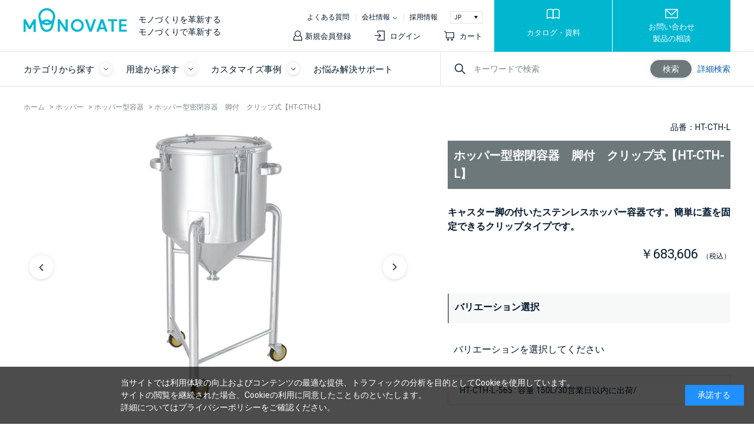

--- FILE ---
content_type: text/html; charset=utf-8
request_url: https://www.monovate.co.jp/shop/g/gHT-CTH-L-565/
body_size: 18586
content:
<!DOCTYPE html>
<html data-browse-mode="P" lang="ja" >
<head>
<meta charset="UTF-8">
<title>ホッパー型密閉容器　脚付　クリップ式【HT-CTH-L】(HT-CTH-L-565 : 容量 150L　30営業日以内に出荷): ホッパー</title>
<link rel="canonical" href="https://www.monovate.co.jp/shop/g/gHT-CTH-L-30/">


<meta name="description" content="キャスター脚の付いたステンレスホッパー容器です。簡単に蓋を固定できるクリップタイプです。底板がホッパー形状になっている為、液等の排出性に優れています。キャスター脚が付いているので、容器ごと工程間での移動が出来ます。ホッパー容器の下に、受け（小分け）用の別容器が入るスペースがあります。ホッパーと胴の境目は、汚れが溜まりにくいR構造です。">
<meta name="keywords" content="ステンレス,ステンレス容器,ものべーとHT-CTH-L-565,ホッパー型密閉容器　脚付　クリップ式【HT-CTH-L】,HT-CTH-L-565 : 容量 150L,30営業日以内に出荷">

<meta name="wwwroot" content="" />
<meta name="rooturl" content="https://www.monovate.co.jp" />
<meta name="viewport" content="width=1200">
<link rel="stylesheet" type="text/css" href="https://ajax.googleapis.com/ajax/libs/jqueryui/1.13.2/themes/ui-lightness/jquery-ui.min.css">
<link rel="stylesheet" type="text/css" href="/css/sys/reset.css">
<link rel="stylesheet" type="text/css" href="/css/sys/base.css">
<link rel="stylesheet" type="text/css" href="/css/sys/block_icon_image.css">
<link rel="stylesheet" type="text/css" href="/css/usr/firstview_goodsdetail.css">


<link rel="stylesheet" type="text/css" href="/css/usr/firstview_header.css">
<link rel="stylesheet" type="text/css" href="/css/usr/add_nitto.css">

<link rel="stylesheet" type="text/css" href="/css/sys/base_form.css" media="print" onload="this.media='all'">
<link rel="stylesheet" type="text/css" href="/css/sys/base_misc.css" media="print" onload="this.media='all'">
<link rel="stylesheet" type="text/css" href="/css/sys/layout.css" media="print" onload="this.media='all'">
<link rel="stylesheet" type="text/css" href="/css/sys/block_common.css" media="print" onload="this.media='all'">
<link rel="stylesheet" type="text/css" href="/css/sys/block_customer.css" media="print" onload="this.media='all'">
<link rel="stylesheet" type="text/css" href="/css/sys/block_goods.css" media="print" onload="this.media='all'">
<link rel="stylesheet" type="text/css" href="/css/sys/block_order.css" media="print" onload="this.media='all'">
<link rel="stylesheet" type="text/css" href="/css/sys/block_misc.css" media="print" onload="this.media='all'">
<link rel="stylesheet" type="text/css" href="/css/sys/block_store.css" media="print" onload="this.media='all'">
<link rel="stylesheet" type="text/css" href="/css/sys/block_page_category.css" media="print" onload="this.media='all'">
<link rel="stylesheet" type="text/css" href="/css/sys/block_page.css" media="print" onload="this.media='all'">
<script src="https://ajax.googleapis.com/ajax/libs/jquery/3.5.1/jquery.min.js" defer></script>
<script src="https://ajax.googleapis.com/ajax/libs/jqueryui/1.13.2/jquery-ui.min.js" defer></script>
<script src="/lib/js.cookie.js" defer></script>
<script src="/lib/jquery.balloon.js" defer></script>
<script src="/lib/goods/jquery.tile.min.js" defer></script>
<script src="/lib/modernizr-custom.js" defer></script>
<script src="/js/sys/tmpl.js" defer></script>
<script src="/js/sys/msg.js" defer></script>
<script src="/js/sys/sys.js" defer></script>
<script src="/js/sys/common.js" defer></script>
<script src="/js/sys/search_suggest.js" defer></script>
<script src="/js/sys/ui.js" defer></script>
<script src="/js/sys/dmp_data_send.js" ></script>


<!-- Google Tag Manager -->
<script>(function(w,d,s,l,i){w[l]=w[l]||[];w[l].push({'gtm.start':
new Date().getTime(),event:'gtm.js'});var f=d.getElementsByTagName(s)[0],
j=d.createElement(s),dl=l!='dataLayer'?'&l='+l:'';j.async=true;j.src=
'https://www.googletagmanager.com/gtm.js?id='+i+dl;f.parentNode.insertBefore(j,f);
})(window,document,'script','dataLayer','GTM-TPCN8MP');</script>
<!-- End Google Tag Manager -->


	
		<!-- Google tag (gtag.js) -->
<script async src="https://www.googletagmanager.com/gtag/js?id=UA-54846136-3"></script>
<script>
  window.dataLayer = window.dataLayer || [];
  function gtag(){dataLayer.push(arguments);}
  gtag('js', new Date());

  gtag('config', 'UA-54846136-3');
</script>
<link rel="preconnect" href="https://fonts.googleapis.com">
<link rel="preconnect" href="https://fonts.gstatic.com" crossorigin>
<link href="https://fonts.googleapis.com/css2?family=Lato&family=Roboto&display=swap" rel="stylesheet">
<link rel="stylesheet" type="text/css" href="/css/usr/slick.css">
<link rel="stylesheet" type="text/css" href="/css/usr/base.css">
<link rel="stylesheet" type="text/css" href="/css/usr/layout.css">
<link rel="stylesheet" type="text/css" href="/css/usr/sign.css">
<link rel ="stylesheet" href="https://cdnjs.cloudflare.com/ajax/libs/font-awesome/5.15.4/css/all.min.css">
<link rel="stylesheet" type="text/css" href="/css/usr/block.css" media="print" onload="this.media='all'">
<link rel="stylesheet" type="text/css" href="/css/usr/user.css" media="print" onload="this.media='all'">
<link rel="stylesheet" type="text/css" href="/css/usr/add_nitto.css">
<script src="/js/usr/slick.min.js" defer></script>
<script src="/js/usr/tmpl.js" defer></script>
<script src="/js/usr/msg.js" defer></script>
<script src="/js/usr/jquery.matchHeight.js" defer></script>
<script src="/js/usr/user.js" defer></script>
<script src="/js/usr/qa-list.js" defer></script>
<script src="/lib/lazysizes.min.js"></script>
<link rel="SHORTCUT ICON" href="/favicon.ico">
<!-- etm meta -->
<meta property="etm:device" content="desktop" />
<meta property="etm:page_type" content="goods" />
<meta property="etm:cart_item" content="[]" />
<meta property="etm:attr" content="" />
<meta property="etm:goods_detail" content="{&quot;goods&quot;:&quot;HT-CTH-L-565&quot;,&quot;category&quot;:&quot;ht&quot;,&quot;name&quot;:&quot;ホッパー型密閉容器　脚付　クリップ式【HT-CTH-L】&quot;,&quot;variation_name1&quot;:&quot;HT-CTH-L-565 : 容量 150L&quot;,&quot;variation_name2&quot;:&quot;30営業日以内に出荷&quot;,&quot;item_code&quot;:&quot;HT-CTH-L&quot;,&quot;backorder_fg&quot;:&quot;&quot;,&quot;s_dt&quot;:&quot;&quot;,&quot;f_dt&quot;:&quot;&quot;,&quot;release_dt&quot;:&quot;&quot;,&quot;regular&quot;:&quot;&quot;,&quot;set_fg&quot;:&quot;0&quot;,&quot;stock_status&quot;:&quot;1&quot;,&quot;price&quot;:&quot;683606&quot;,&quot;sale_fg&quot;:&quot;false&quot;,&quot;brand&quot;:&quot;&quot;,&quot;brand_name&quot;:&quot;&quot;,&quot;category_name&quot;:&quot;ホッパー型容器&quot;}" />
<meta property="etm:goods_keyword" content="[{&quot;goods&quot;:&quot;HT-CTH-L-565&quot;,&quot;stock&quot;:&quot;:&quot;},{&quot;goods&quot;:&quot;HT-CTH-L-565&quot;,&quot;stock&quot;:&quot;【HTCTHL】ホッパー型密閉容器&quot;},{&quot;goods&quot;:&quot;HT-CTH-L-565&quot;,&quot;stock&quot;:&quot;【HT-CTH-L】ホッパー型密閉容器&quot;},{&quot;goods&quot;:&quot;HT-CTH-L-565&quot;,&quot;stock&quot;:&quot;150L&quot;},{&quot;goods&quot;:&quot;HT-CTH-L-565&quot;,&quot;stock&quot;:&quot;30日&quot;},{&quot;goods&quot;:&quot;HT-CTH-L-565&quot;,&quot;stock&quot;:&quot;565565Hサイズ&quot;},{&quot;goods&quot;:&quot;HT-CTH-L-565&quot;,&quot;stock&quot;:&quot;565-565Hサイズ&quot;},{&quot;goods&quot;:&quot;HT-CTH-L-565&quot;,&quot;stock&quot;:&quot;HTCTHL&quot;},{&quot;goods&quot;:&quot;HT-CTH-L-565&quot;,&quot;stock&quot;:&quot;HT-CTH-L&quot;},{&quot;goods&quot;:&quot;HT-CTH-L-565&quot;,&quot;stock&quot;:&quot;HTCTHL565&quot;},{&quot;goods&quot;:&quot;HT-CTH-L-565&quot;,&quot;stock&quot;:&quot;HT-CTH-L-565&quot;},{&quot;goods&quot;:&quot;HT-CTH-L-565&quot;,&quot;stock&quot;:&quot;キャスター脚の付いたステンレスホッパー容器です。簡単に蓋を固定できるクリップタイプです。&quot;},{&quot;goods&quot;:&quot;HT-CTH-L-565&quot;,&quot;stock&quot;:&quot;クリップ式&quot;},{&quot;goods&quot;:&quot;HT-CTH-L-565&quot;,&quot;stock&quot;:&quot;シカ&quot;},{&quot;goods&quot;:&quot;HT-CTH-L-565&quot;,&quot;stock&quot;:&quot;ホッパー型容器&quot;},{&quot;goods&quot;:&quot;HT-CTH-L-565&quot;,&quot;stock&quot;:&quot;脚付&quot;},{&quot;goods&quot;:&quot;HT-CTH-L-565&quot;,&quot;stock&quot;:&quot;標準納期&quot;},{&quot;goods&quot;:&quot;HT-CTH-L-565&quot;,&quot;stock&quot;:&quot;容量&quot;}]" />
<meta property="etm:goods_event" content="[]" />
<meta property="etm:goods_genre" content="[]" />

<script src="/js/sys/goods_ajax_cart.js" defer></script>
<script type="text/template" id="abtest_blockidlist">category,categorytree,event,free1,free2,free3,genretree,itemhistory,jscart,leftmenu_bottom,leftmenu_middle,leftmenu_top,rightmenu_bottom,rightmenu_event,rightmenu_middle,rightmenu_top,searchbox,top_body,top_free1,top_free2,top_free3,topic</script>
<script src="/js/sys/abtest_blockidlist.js" defer></script>
<script src="/js/sys/abtest.js" defer></script>
<script src="https://code.jquery.com/jquery-3.6.3.js"></script>
<meta name="viewport" content="width=device-width,initial-scale=1">
<!-- User Heat Tag -->
<script type="text/javascript">
(function(add, cla){window['UserHeatTag']=cla;window[cla]=window[cla]||function(){(window[cla].q=window[cla].q||[]).push(arguments)},window[cla].l=1*new Date();var ul=document.createElement('script');var tag = document.getElementsByTagName('script')[0];ul.async=1;ul.src=add;tag.parentNode.insertBefore(ul,tag);})('//uh.nakanohito.jp/uhj2/uh.js', '_uhtracker');_uhtracker({id:'uhQog43IBm'});
</script>
<!-- End User Heat Tag -->
		
	


	<script src="/js/usr/goods.js" defer></script>


<!-- etm meta -->

<script src="/js/sys/goods_ajax_bookmark.js" defer></script>
<script src="/js/sys/goods_ajax_quickview.js" defer></script>




<script type="text/javascript" src="//d.rcmd.jp/nitto-kinzoku/item/recommend.js" charset="UTF-8"></script>

</head>
<body class="page-goods" 

		

>

<!-- Google Tag Manager (noscript) -->
<noscript><iframe src="https://www.googletagmanager.com/ns.html?id=GTM-TPCN8MP"
height="0" width="0" style="display:none;visibility:hidden"></iframe></noscript>
<!-- End Google Tag Manager (noscript) -->




<div class="wrapper">
	
		
		
			
					<header id="header" class="pane-header">
    <div class="pane-header-inner">
        <div class="header-top">
            <div class="container">
                <div class="header-logo"><a href="/shop/"><img src="/img/usr/common/pc/logo.png"
                            srcset="/img/usr/common/pc/logo@2x.png 2x" alt="MONOVATE"></a></div>
                <div class="logo_text">モノづくりを革新する<br>モノづくりで革新する</div>
                <div class="header-top-links">
                    <div class="header-top-links-top">
                        <ul class="header-top-links-top-list">
                            <li><a href="/shop/pages/faqhub.aspx">よくある質問</a></li>
                            <li class="js-gnav-switch">
                                <div class="header-top-links-company">会社情報</div>
                                <div class="header-top-links-company-content js-gnav-target">
                                    <div class="header-top-links-company-content-inner">
                                        <ul>
                                            <li><a href="/shop/pages/company.aspx">会社概要</a>
                                            </li>
                                            <li><a href="/shop/pages/company-greeting.aspx">社長あいさつ</a>
                                            </li>
                                            <li><a href="/shop/pages/company-history.aspx">会社沿革</a>
                                            </li>
                                            <li><a href="/shop/pages/company.aspx#access">アクセスについて</a>
                                            </li>
                                        </ul>
                                    </div>
                                </div>
                            </li>
                            <li><a href="/shop/pages/recruit-info.aspx">採用情報</a>
                            </li>
                        </ul>
                        <div class="header-top-links-top-language">
                            <select onChange="location.href=value;">
                                <option value="" selected>JP</option>
                                <option
                                    value="https://monovate.net/en/?utm_source=nitto&utm_medium=website&utm_campaign=top_link">
                                    EN</option>
                            </select>
                        </div>
                    </div>
                    <div class="header-top-links-bot">
                        <ul class="header-top-links-bot-list">
                            <li><a class="icon-member" href="/shop/customer/entry.aspx">新規会員登録</a></li>
                            <li><a class="icon-login" href="/shop/customer/menu.aspx">ログイン</a></li>
                            <li><a class="icon-cart" href="/shop/cart/cart.aspx"><span
                                        class="block-headernav--cart-count js-cart-count"></span>カート</a>
                            </li>
                        </ul>
                    </div>
                </div>
                <div class="header-top-btns">
                    <ul>
                        <li><a class="icon-catalog" href="/shop/pages/catalog.aspx">カタログ・資料</a></li>
                        <li><a class="icon-contact" href="https://www.monovate.co.jp/shop/pages/contact.aspx"
                                target="_blank">お問い合わせ<br>製品の相談</a></li>
                    </ul>
                </div>
            </div>
        </div>
        <div class="header-bottom">
            <div class="header-bottom-inner">
                <div class="container">
                    <nav class="global-nav">
                        <ul>
                            <li class="gnav-submenu js-gnav-switch">
                                <div class="gnav-submenu-ttl">カテゴリから探す<span></span></div>
                                <div class="gnav-submenu-content js-gnav-target">
                                    <div class="gnav-submenu-content-inner">
                                        <div class="gnav-submenu-content-item">
                                            <div class="gnav-submenu-content-ttl">
                                                撹拌ユニットシリーズ</div>
                                            <ul class="gnav-submenu-content-list">
                                                <li><a href="/shop/c/cku/">撹拌ユニット</a>
                                                </li>
                                                <li><a href="/shop/c/cku-j/">撹拌温調ユニット</a>
                                                </li>
                                                <li><a href="/shop/c/cku-pcn-j/">撹拌加圧ユニット</a>
                                                </li>
                                                <li><a href="/shop/c/cku-pp/">撹拌ユニット周辺機器</a>
                                                </li>
                                            </ul>
                                            <div class="gnav-submenu-content-all"><a
                                                    href="/shop/c/ckakuhan/">攪拌ユニット一覧を見る</a>
                                            </div>
                                        </div>
                                        <div class="gnav-submenu-content-item">
                                            <div class="gnav-submenu-content-ttl">
                                                ステンレス容器・周辺機器</div>
                                            <ul class="gnav-submenu-content-list">
                                                <li><a href="/shop/c/cstorage/"><img
                                                            src="/contents/top/icon_top_storage.jpg"
                                                            data-src="/contents/top/icon_top_storage.jpg" alt="貯蔵容器"
                                                            class="lazyload">貯蔵容器</a>
                                                </li>
                                                <li><a href="/shop/c/cjacket/"><img
                                                            src="/contents/top/icon_top_jacket.jpg"
                                                            data-src="/contents/top/icon_top_jacket.jpg" alt="温調容器"
                                                            class="lazyload">温調容器</a>
                                                </li>
                                                <li><a href="/shop/c/cdis/"><img
                                                            src="/contents/top/icon_top_dis.jpg"
                                                            data-src="/contents/top/icon_top_dis.jpg" alt="排出容器"
                                                            class="lazyload">排出容器</a>
                                                </li>
                                                <li><a href="/shop/c/cpcn/"><img
                                                            src="/contents/top/icon_top_pre.jpg"
                                                            data-src="/contents/top/icon_top_pre.jpg" alt="圧力容器"
                                                            class="lazyload">圧力容器</a>
                                                </li>
                                                <li><a href="/shop/c/cagitator/"><img
                                                            src="/contents/top/icon_top_kaku.jpg"
                                                            data-src="/contents/top/icon_top_kaku.jpg" alt="撹拌機"
                                                            class="lazyload">撹拌機</a>
                                                </li>
                                                <li><a href="/shop/c/chopper/"><img
                                                            src="/contents/top/icon_top_hopper.jpg"
                                                            data-src="/contents/top/icon_top_hopper.jpg" alt="ホッパー"
                                                            class="lazyload">ホッパー</a>
                                                </li>
                                                <li><a href="/shop/c/cmw-joint/"><img
                                                            src="/contents/top/icon_top_nm.jpg"
                                                            data-src="/contents/top/icon_top_nm.jpg" alt="のぞき窓・継手関連"
                                                            class="lazyload">のぞき窓・継手関連</a>
                                                </li>
                                                <li><a href="/shop/c/cbo-in/"><img
                                                            src="/contents/top/icon_top_bottle.jpg"
                                                            data-src="/contents/top/icon_top_bottle.jpg" alt="ボトル・器具類"
                                                            class="lazyload">ボトル・器具類</a>
                                                </li>
                                                <li><a href="/shop/c/cparts/"><img
                                                            src="/contents/top/icon_top_parts.jpg"
                                                            data-src="/contents/top/icon_top_parts.jpg" alt="交換部品"
                                                            class="lazyload">交換部品</a>
                                                </li>
                                                <li><a href="/shop/c/cothers/"><img
                                                            src="/contents/top/icon_top_other.jpg"
                                                            data-src="/contents/top/icon_top_other.jpg" alt="その他"
                                                            class="lazyload">その他</a>
                                                </li>
                                            </ul>
                                            <div class="gnav-submenu-content-all"><a
                                                    href="/shop/c/">カテゴリ一覧を見る</a>
                                            </div>
                                        </div>

                                    </div>
                                </div>
                            </li>
                            <li class="gnav-submenu js-gnav-switch">
                                <div class="gnav-submenu-ttl">用途から探す<span></span></div>
                                <div class="gnav-submenu-content js-gnav-target">
                                    <div class="gnav-submenu-content-inner">
                                        <div class="gnav-submenu-content-item">
                                            <div class="gnav-submenu-content-ttl">
                                                用途から探す</div>
                                            <ul class="gnav-submenu-content-list">
                                                <li><a href="/shop/r/rp-naka">中を見たい/残量を知りたい</a>
                                                </li>
                                                <li><a href="/shop/r/rp-huntai">粉体を扱う</a>
                                                </li>
                                                <li><a href="/shop/r/rp-space">省スペース化</a>
                                                </li>
                                                <li><a href="/shop/r/rp-kowake">小分けしたい</a>
                                                </li>
                                                <li><a href="/shop/r/rp-sup">軽量化/力作業をサポート</a>
                                                </li>
                                                <li><a href="/shop/r/rp-mixing">撹拌したい</a>
                                                </li>
                                                <li><a href="/shop/r/rp-kanetu">加熱したい</a>
                                                </li>
                                                <li><a href="/shop/r/rp-ibutu">異物混入を防ぎたい</a>
                                                </li>
                                                <li><a href="/shop/r/rp-kaatu">加圧したい</a>
                                                </li>
                                                <li><a href="/shop/r/rp-roka">ろ過したい</a>
                                                </li>
                                            </ul>
                                            <div class="gnav-submenu-content-all"><a
                                                    href="/shop/r/rpurpose">一覧を見る</a>
                                            </div>
                                        </div>
                                    </div>
                                </div>
                            </li>
                            <li class="gnav-submenu js-gnav-switch">
                                <div class="gnav-submenu-ttl">カスタマイズ事例<span></span></div>
                                <div class="gnav-submenu-content js-gnav-target">
                                    <div class="gnav-submenu-content-inner">
                                        <div class="gnav-submenu-content-item">
                                            <div class="gnav-submenu-content-ttl">
                                                採用業界から探す</div>
                                            <ul class="gnav-submenu-content-list">
                                                <li><a href="/shop/r/ro-pharma">医薬品業界採用事例</a>
                                                </li>
                                                <li><a href="/shop/r/ro-food">食品業界採用事例</a>
                                                </li>
                                                <li><a href="/shop/r/ro-cosme">化粧品業界採用事例</a>
                                                </li>
                                                <li><a href="/shop/r/ro-che">化学業界採用事例</a>
                                                </li>
                                                <li><a href="/shop/r/ro-other">その他業界採用事例</a>
                                                </li>
                                            </ul>
                                            <div class="gnav-submenu-content-all"><a
                                                    href="/shop/pages/order-custmers.aspx">採用業界を見る</a>
                                            </div>
                                        </div>
                                        <div class="gnav-submenu-content-item">
                                            <div class="gnav-submenu-content-ttl">
                                                形状から探す</div>
                                            <ul class="gnav-submenu-content-list">
                                                <li><a href="/shop/r/ro-st">容器</a>
                                                </li>
                                                <li><a href="/shop/r/ro-agi">撹拌容器・撹拌機</a>
                                                </li>
                                                <li><a href="/shop/r/ro-discha">排出口付き容器</a>
                                                </li>
                                                <li><a href="/shop/r/ro-press">圧力容器</a>
                                                </li>
                                                <li><a href="/shop/r/ro-hopper">ホッパー・脚付ホッパー</a>
                                                </li>
                                                <li><a href="/shop/r/ro-jacket">ジャケット付き容器</a>
                                                </li>
                                                <li><a href="/shop/r/ro-glass">のぞき窓（サイトグラス）</a>
                                                </li>
                                                <li><a href="/shop/r/ro-cage">カゴ</a>
                                                </li>
                                                <li><a href="/shop/r/ro-others">容器以外</a>
                                                </li>
                                            </ul>
                                            <div class="gnav-submenu-content-all"><a
                                                    href="/shop/pages/order-list.aspx">形状一覧を見る</a>
                                            </div>
                                        </div>
                                    </div>
                                </div>
                            </li>
                            <li class="gnav-submenu">
                                <a class="gnav-submenu-ttl" href="/shop/pages/support-service.aspx">お悩み解決サポート</a>
                            </li>
                        </ul>
                    </nav>
                    <div class="header-search">
                        <form name="frmSearch" method="get" action="/shop/goods/search.aspx">
                            <input type="hidden" name="search" value="x">
                            <input class="block-search--keyword js-suggest-search" type="text" value="" tabindex="1"
                                id="keyword" placeholder="キーワードで検索" title="商品を検索する" name="keyword"
                                data-suggest-submit="on" autocomplete="off">
                            <button class="block-search--submit" type="submit" tabindex="1" name="search"
                                value="search">検索</button>
                        </form>
                        <div class="header-search--detail"><a tabindex="1"
                                href="/shop/goods/search.aspx">詳細検索</a>
                        </div>
                    </div>
                </div>
            </div>
        </div>
    </div>
</header>
					
						
					
			
		
	
	
<div class="pane-topic-path">
	<div class="container">
		<div class="block-topic-path">
	<ul class="block-topic-path--list" id="bread-crumb-list" itemscope itemtype="https://schema.org/BreadcrumbList">
		<li class="block-topic-path--category-item block-topic-path--item__home" itemscope itemtype="https://schema.org/ListItem" itemprop="itemListElement">
	<a href="https://www.monovate.co.jp/shop/" itemprop="item">
		<span itemprop="name">ホーム</span>
	</a>
	<meta itemprop="position" content="1" />
</li>

<li class="block-topic-path--category-item" itemscope itemtype="https://schema.org/ListItem" itemprop="itemListElement">
	&gt;
	<a href="https://www.monovate.co.jp/shop/c/chopper/" itemprop="item">
		<span itemprop="name">ホッパー</span>
	</a>
	<meta itemprop="position" content="2" />
</li>


<li class="block-topic-path--category-item" itemscope itemtype="https://schema.org/ListItem" itemprop="itemListElement">
	&gt;
	<a href="https://www.monovate.co.jp/shop/c/cht/" itemprop="item">
		<span itemprop="name">ホッパー型容器</span>
	</a>
	<meta itemprop="position" content="3" />
</li>


<li class="block-topic-path--category-item block-topic-path--item__current" itemscope itemtype="https://schema.org/ListItem" itemprop="itemListElement">
	&gt;
	<a href="https://www.monovate.co.jp/shop/g/gHT-CTH-L-565/" itemprop="item">
		<span itemprop="name">ホッパー型密閉容器　脚付　クリップ式【HT-CTH-L】</span>
	</a>
	<meta itemprop="position" content="4" />
</li>


	</ul>

</div>
	</div>
</div>
<div class="pane-contents">
<div class="container">
<main class="pane-main">

<div class="block-goods-detail">
	<div class="pane-goods-header">

		<div class="block-goods-detail--promotion-freespace">
			
		</div>

		<input type="hidden" value="HT-CTH-Lバリエーション" id="hidden_variation_group">
		<input type="hidden" value="0" id="variation_design_type">
		<input type="hidden" value="HT-CTH-L-565" id="hidden_goods">
		<input type="hidden" value="ホッパー型密閉容器　脚付　クリップ式【HT-CTH-L】" id="hidden_goods_name">
		<input type="hidden" value="82cf91b6ae595e5cbf5d1754dc667d7d76a5ca47da209536cd7bc5c6f57323e9" id="js_crsirefo_hidden">
	</div>

	<div class="pane-goods-left-side block-goods-detail--color-variation-goods-image" id="gallery">
		<div class="js-goods-detail-goods-slider">
			
			<div class="block-src-L js-goods-img-item block-goods-detail-line-item">
				<a href="/img/goods/L/HT-CTH-L_01.jpg" name="20営業日以内に出荷" title="" class="js-lightbox-gallery-info">
					<figure><img class="lazyload block-src-1--image" data-src="/img/goods/L/HT-CTH-L_01.jpg" alt="ホッパー型密閉容器　脚付　クリップ式【HT-CTH-L】 20営業日以内に出荷 HT-CTH-L-30 : 容量 20L" ></figure>
				</a>
				
			</div>
			
			<div class="block-src-1 js-goods-img-item block-goods-detail-line-item">
				<a href="/img/goods/1/HTDT_01.jpg" name="20営業日以内に出荷" title="" class="js-lightbox-gallery-info">
					<figure><img class="lazyload block-src-1--image" data-src="/img/goods/1/HTDT_01.jpg" alt="ホッパー型密閉容器　脚付　クリップ式【HT-CTH-L】 20営業日以内に出荷 HT-CTH-L-30 : 容量 20L" ></figure>
				</a>
				
			</div>
			
			<div class="block-src-2 js-goods-img-item block-goods-detail-line-item">
				<a href="/img/goods/2/pqa_02.jpg" name="20営業日以内に出荷" title="" class="js-lightbox-gallery-info">
					<figure><img class="lazyload block-src-1--image" data-src="/img/goods/2/pqa_02.jpg" alt="ホッパー型密閉容器　脚付　クリップ式【HT-CTH-L】 20営業日以内に出荷 HT-CTH-L-30 : 容量 20L" ></figure>
				</a>
				
			</div>
			
			<div class="block-src-3 js-goods-img-item block-goods-detail-line-item">
				<a href="/img/goods/3/MF_04.jpg" name="20営業日以内に出荷" title="" class="js-lightbox-gallery-info">
					<figure><img class="lazyload block-src-1--image" data-src="/img/goods/3/MF_04.jpg" alt="ホッパー型密閉容器　脚付　クリップ式【HT-CTH-L】 20営業日以内に出荷 HT-CTH-L-30 : 容量 20L" ></figure>
				</a>
				
			</div>
			
			<div class="block-src-4 js-goods-img-item block-goods-detail-line-item">
				<a href="/img/goods/4/BV_op_01.jpg" name="20営業日以内に出荷" title="" class="js-lightbox-gallery-info">
					<figure><img class="lazyload block-src-1--image" data-src="/img/goods/4/BV_op_01.jpg" alt="ホッパー型密閉容器　脚付　クリップ式【HT-CTH-L】 20営業日以内に出荷 HT-CTH-L-30 : 容量 20L" ></figure>
				</a>
				
			</div>
			
			<div class="block-src-C js-goods-img-item block-goods-detail-line-item">
				<a href="/img/goods/C/HT_03.jpg" name="20営業日以内に出荷" title="" class="js-lightbox-gallery-info">
					<figure><img class="lazyload block-src-1--image" data-src="/img/goods/C/HT_03.jpg" alt="ホッパー型密閉容器　脚付　クリップ式【HT-CTH-L】 20営業日以内に出荷 HT-CTH-L-30 : 容量 20L" ></figure>
				</a>
				
			</div>
			
		</div >


	

		<dl class="block-goods-comment1">
			<dt><h3>製品仕様</h3></dt>
			<dd><div class="block-goods-specifications"><p>容器本体・脚…SUS304</p><p>蓋【MF】…SUS304</p><p>取っ手・キャッチクリップ…SUS304</p><p>キャスター…SUS＋ウレタン車（内ストッパー付2個）</p><p>パッキン…シリコンゴム【PQA/PQB】（食品衛生法適合品）</p><p>※HT-CTH-L-30～47HはA型パッキン【PQA】、HT-CTH-L-565以上はB型パッキン【PQB】が標準で付属します。</p><p>●表面処理：内外面バフ研磨</p><p>●使用条件：大気圧（加減圧不可）</p><p>容量：20L、25L、35L、45L、60L、80L、100L、150L、200L、300L、400L、500L</p><p>その他の容量は特注にて対応致しますので、お問い合わせください。</p><p>JAN: 4582136043886</p><p><a class="btn btn-default block-inquiry--forward" href="/shop/pages/customize-option.aspx">選べるカスタマイズオプション</a></p></div></dd>
		</dl>


	</div>
	<div class="pane-goods-right-side">
	<form name="frm" method="GET" action="/shop/cart/cart.aspx">

		<div class="block-goods-icon_lot">
			<div class="block-icon">

			</div>

			<div class="block-goods-lot">品番：HT-CTH-L</div>
			<input type="hidden" value="HT-CTH-L" id="spec_item_code">

		</div>
		<div class="block-goods-name">
			<h1 class="h1 block-goods-name--text js-enhanced-ecommerce-goods-name">ホッパー型密閉容器　脚付　クリップ式【HT-CTH-L】</h1>
		</div>

		<div class="block-goods-comment" id="spec_goods_comment">キャスター脚の付いたステンレスホッパー容器です。簡単に蓋を固定できるクリップタイプです。</div>




		<div class="block-goods-price">

	
	
			<div class="block-goods-price--price price js-enhanced-ecommerce-goods-price">
				￥683,606
				<span class="tax">（税込）</span>
			</div>
	
	

			
		</div>
<input name="crsirefo_hidden" type="hidden" value="a1381153784c3631b39f6e87a48363b31fc396f147831089b0e7de91b3251071">
	
		<div class="block-goods-variation-container">
			<h3 class="block-goods-h3">バリエーション選択</h3>
			<p>バリエーションを選択してください</p>
			<div class="block-variation"><select name="goods_list" class="block-variation--item-dropdown" onChange="location.href=value;">
	<option value="">↓サイズ/納期/在庫</option>
	<option value="/shop/g/gHT-CTH-L-30" >HT-CTH-L-30 : 容量 20L/20営業日以内に出荷/</option>
<option value="/shop/g/gHT-CTH-L-33" >HT-CTH-L-33 : 容量 25L/20営業日以内に出荷/</option>
<option value="/shop/g/gHT-CTH-L-36" >HT-CTH-L-36 : 容量 35L/20営業日以内に出荷/</option>
<option value="/shop/g/gHT-CTH-L-39" >HT-CTH-L-39 : 容量 45L/20営業日以内に出荷/</option>
<option value="/shop/g/gHT-CTH-L-43" >HT-CTH-L-43 : 容量 60L/20営業日以内に出荷/</option>
<option value="/shop/g/gHT-CTH-L-47" >HT-CTH-L-47 : 容量 80L/30営業日以内に出荷/</option>
<option value="/shop/g/gHT-CTH-L-47H" >HT-CTH-L-47H : 容量 100L/30営業日以内に出荷/</option>
<option value="/shop/g/gHT-CTH-L-565" selected="selected">HT-CTH-L-565 : 容量 150L/30営業日以内に出荷/</option>
<option value="/shop/g/gHT-CTH-L-635" >HT-CTH-L-635 : 容量 200L/30営業日以内に出荷/</option>
<option value="/shop/g/gHT-CTH-L-77" >HT-CTH-L-77 : 容量 300L/35営業日以内に出荷/</option>
<option value="/shop/g/gHT-CTH-L-100" >HT-CTH-L-100 : 容量 400L/35営業日以内に出荷/</option>
<option value="/shop/g/gHT-CTH-L-100H" >HT-CTH-L-100H : 容量 500L/35営業日以内に出荷/</option>


</select>
</div>
		</div>
	
		<input type="hidden" name="goods" value="HT-CTH-L-565">


		<div class="block-goods-sales-detail-append">
		<h3 class="block-goods-h3">カスタム加工選択</h3>
			<div class="fieldset-vertical block-goods-sales-detail-append--item js_goods-append">
	
				<div class="form-group">
					<div class="form-label">
						<label class="control-label">背面側に部品をつける</label>
					</div>
					<div class="constraint">
		
					</div>
					<div class="form-control">
						<input class="sda_calc" name="item_1" type="radio" id="item_1_なし" value="なし" checked /><label class="radio" for="item_1_なし">なし</label><input class="sda_calc" name="item_1" type="radio" id="item_1_シール座をつける(+10560円)" value="シール座をつける(+10560円)" /><label class="radio" for="item_1_シール座をつける(+10560円)">シール座をつける(+10560円)</label><input class="sda_calc" name="item_1" type="radio" id="item_1_カードホルダーをつける(+13200円)" value="カードホルダーをつける(+13200円)" /><label class="radio" for="item_1_カードホルダーをつける(+13200円)">カードホルダーをつける(+13200円)</label>
		
						<div class="help-block"><img class="custome_img" src="/contents/custome/FG.jpg" alt="背面側を部品をつける"><div class="c_detail"><a href="/shop/pages/customselect.aspx#haimen">＞＞詳しくはこちらから</a></div>
</div>
		
					</div>
				</div>
	
			</div>
			<div class="js_goods-append-switch">
				<span>もっと見る</span>
				<span>閉じる</span>
			</div>
		</div>

		<div class="block-goods-cart_favorite">

	


	
		<div class="block-add-cart">
<button class="block-add-cart--btn btn btn-primary js-enhanced-ecommerce-add-cart-detail" type="submit" value="カートに入れる">カートに入れる</button>
</div>

	
	
		
	
	
	
	


		<div class="block-goods-favorite">

    <a class="block-goods-favorite--btn btn btn-default js-animation-bookmark" href="https://www.monovate.co.jp/shop/customer/bookmark.aspx?goods=HT-CTH-L-565&crsirefo_hidden=82cf91b6ae595e5cbf5d1754dc667d7d76a5ca47da209536cd7bc5c6f57323e9">お気に入りに登録する</a>

</div>
		<div id="cancel-modal" data-title="お気に入りの解除" style="display:none;">
    <div class="modal-body">
        <p>お気に入りを解除しますか？</p>
    </div>
    <div class="modal-footer">
        <input type="button" name="btncancel" class="btn btn-secondary" value="キャンセル">
        <a class="btn btn-primary block-goods-favorite-cancel--btn js-animation-bookmark js-modal-close">OK</a>
        <div class="bookmarkmodal-option">
            <a class="btn btn-secondary" href="/shop/customer/bookmark_guest.aspx">お気に入り一覧へ</a>
        </div>
    </div>
</div>

		</div>

		<div class="block-contact-about-goods">
	<a class="block-contact-about-goods--btn btn btn-default" href="/shop/pages/contact.aspx?goods=HT-CTH-L-565" target="_blank">より細かなご要望がある方はこちら</a>
</div>



		<div class="block-goods-download">
	<h3 class="block-goods-h3">各種ダウンロード</h3>
	<ul class="block-goods-download-list">

		<li><span class="js-dl_modal-switch" data-num="1">図面ダウンロード(会員)</span></li>

</div>
<div class="block-goods-download-modal">
	<div class="block-goods-download-modal-inner">
		<div class="block-goods-download-modal-bg js-dl_modal-close"></div>
		<div class="block-goods-download-modal-body">
			<div class="block-goods-download-modal-close js-dl_modal-close"></div>
			<div class="block-goods-download-modal-scroll">
			
				<div class="block-goods-download-modal-content content-1">
					<h4>図面ダウンロード</h4>
					<div class="block-goods-download-modal-content-member">
						<p class="item-comment">会員登録を行うと図面データをダウンロードできます。</p>
<div class="item-btn">
    <a href="https://www.monovate.co.jp/shop/customer/menu.aspx">ログインはこちら</a>
    <a href="https://www.monovate.co.jp/shop/customer/entry.aspx">新規会員登録</a>
</div>

<div class="item-link">
    <a href="/shop/pages/how-to-download.aspx">会員登録の詳しい説明はこちら</a>
</div>
<div class="item-link">
    <a href="/shop/pages/draw-caution.aspx">図面データご使用上の注意</a>
</div>

<div class="item-annotation">
    <p>※一部、CADデータを公開していないものがございます。</p>
    <p>※「アクセサリー」「オプション加工」「攪拌機」、その他一部の図面は公開しておりません。ご了承ください。</p>
</div>
					</div>
				</div>
			
			</div>
		</div>
	</div>
</div>


	</form>
	</div>
		<div class="pane-goods-center">
			<div class="block-goods-comment-tab">

				<div class="block-goods-comment-tab-item js-tab-switch is-active">
				<span>特長</span>
				</div>


				<div class="block-goods-comment-tab-item js-tab-switch">
				<span>サイズ表</span>
				</div>


				<div class="block-goods-comment-tab-item js-tab-switch">
				<span>Q＆A</span>
				</div>


				<div class="block-goods-comment-tab-item js-tab-switch">
				<span>カスタマイズ事例</span>
				</div>

			</div>
			<div class="block-goods-comment-target">

				<div class="block-goods-comment-target-item js-tab-target is-active">
					<div class="block-goods-comment3">
						<p>○底板がホッパー形状になっている為、液等の排出性に優れています。</p><p>○キャスター脚が付いているので、容器ごと工程間での移動が出来ます。</p><p>○ホッパー容器の下に、受け（小分け）用の別容器が入るスペースがあります。</p><p>○ホッパーと胴の境目は、汚れが溜まりにくいR構造です。</p><p>○受注生産品ですので、「寸法」「材質」変更や、用途に合わせ特注加工が出来ます。</p>ドレン排出口の変更が可能です<p><span style="font-size: 20px;"><strong><a href="/sus_ht">ホッパータンクの製品ラインナップを見る</a></strong></span></p>

<h4>ホッパー容器の角度、ドレン排出口は変更可能</h4>

<div class="sb-p"><div class="sb-50c">

<p>内容物やお客様のご希望に合わせて、ホッパーの角度を変更できます（60°～135°）。</p>

<p>その他の角度についてはお問い合わせください。</div><div class="sb-50c"><img class="wp-image-501 alignnone" src="/contents/HT-CTH-L_p_02.jpg" alt="HT-CTH-L_p_02" width="298" height="130" /></div></div>

<div class="sb-p"><div class="sb-50c">

<p>内容物や接続先のバルブ/配管に合わせて、排出口の<strong>種類</strong>や<strong>サイズ</strong>を変更できます。</p>

<p>別規格のヘルールへの変更、ニップル、フランジなど継手の種類を変更することもできます。</p>

<p>お客様のご希望のメーカーやサイズ等があれば、そちらをステンレス容器に取り付けることも可能です。</p>

<p>詳細はお問い合わせください。</div><div class="sb-50c"><img class="wp-image-12162 alignnone" src="/contents/HT_01.jpg" alt="HT_01" width="251" height="128" /><img class="alignnone wp-image-12188" src="/contents/HT_02-e1456122557439.jpg" alt="HT_02" width="290" height="107" /></div></div>

<h4>各種バルブを取り付けできます</h4>

<p>バルブや接続先の機器等に合わせて、ホッパータンクを製作することもできます。</p>

<p>ステンレス容器とバルブをまとめての選定もお任せください。</p>

<div class="sb-p"><div class="sb-30c"><a href="/blog/blog/b48161/"><img src="/contents/shb_01.jpg" width="300" caption="false" /></a></div><div class="sb-30c"><span><a href="/shop/g/gbv-2s/"><img src="/contents/Sanitary-valveps_01.jpg" width="300" caption="false" /></a></div><div class="sb-30c"></span><a href="/shop/g/gpbv/"><img src="/contents/PBV_01.jpg" width="250" caption="false" /></a> </div></div>

<h4>架台と容器が分離できる、ブラケットや架台が付いたホッパー製品もあります</h4>

<div class="sb-p"><div class="sb-50c">

<p>作業に合わせて容器の取り付け・取り外しができます。</p>

<p>内容物に応じて容器を入れ替えて使用したり、洗浄時には容器を取り外して洗浄できます。</p>

<p><span></span><span>作業をムダなく、効率的に進めるのにお役立ていただけます。</span></p>

<p><a href="/blog/blog/b49355/"><img class="alignnone size-full wp-image-26074" src="/contents/icon-kuwasikumiru.jpg" alt="詳しく見る" width="200" height="64" /></a></div><div class="sb-50c"><a href="/blog/blog/b49355/"><img src="/contents/HT-CTH-ASCA02.jpg" alt="" /></a></div></div>ホッパー角度の変更が可能です
					</div>
				</div>


				<div class="block-goods-comment-target-item js-tab-target">
					<div class="block-goods-comment4">
						<div class="block-goods-comment-content"><div class="block-goods-comment-size-img"><h2>寸法参考図</h2><ul class="block-goods-comment-size-img-list"><li><img src="/contents/HT-CTH-L_i_01.jpg" alt=""></li><li><img src="/contents/HT-CTH-L_i_02.jpg" alt=""></li><li><img src="/contents/HT-CTH-L_i_03.jpg" alt=""></li></ul></div><div class="block-goods-comment-size-tbl"><h2>サイズ表</h2><div class="block-goods-comment-size-tbl-tbl"><div class="product-dimensions-table"><table>
<thead><tr>
<th>型式</th>
<th>容量</th>
<th>内径</th>
<th>高さ</th>
<th>容器高</th>
<th>ドレン高</th>
<th>全高</th>
<th>ドレン</th>
<th>板厚</th>
<th>脚本数</th>
<th>納期</th>
<th>重量</th>
<th>脚幅</th>
<th>許容荷重</th>
<th>RoHS</th>
</tr>
</thead><tbody><tr>
<td></td>
<td>L</td>
<td>D</td>
<td>H1</td>
<td>H2</td>
<td>H3</td>
<td>H4</td>
<td>サイズ</td>
<td>ｔ</td>
<td>本</td>
<td>日</td>
<td>㎏</td>
<td>W</td>
<td>㎏</td>
<td></td>
</tr>
<tr>
<td>HT-CTH-L-30</td>
<td>20</td>
<td>300</td>
<td>267</td>
<td>425</td>
<td>400</td>
<td>825</td>
<td>1.5S</td>
<td>1.2</td>
<td>3</td>
<td>20</td>
<td>8</td>
<td>402</td>
<td>97</td>
<td>○</td>
</tr>
<tr>
<td>HT-CTH-L-33</td>
<td>25</td>
<td>330</td>
<td>262</td>
<td>435</td>
<td>400</td>
<td>835</td>
<td>1.5S</td>
<td>1.2</td>
<td>3</td>
<td>20</td>
<td>9</td>
<td>428</td>
<td>97</td>
<td>○</td>
</tr>
<tr>
<td>HT-CTH-L-36</td>
<td>35</td>
<td>360</td>
<td>312</td>
<td>500</td>
<td>400</td>
<td>900</td>
<td>1.5S</td>
<td>1.2</td>
<td>3</td>
<td>20</td>
<td>10</td>
<td>454</td>
<td>122</td>
<td>○</td>
</tr>
<tr>
<td>HT-CTH-L-39</td>
<td>45</td>
<td>387</td>
<td>344</td>
<td>545</td>
<td>400</td>
<td>945</td>
<td>1.5S</td>
<td>1.2</td>
<td>3</td>
<td>20</td>
<td>12</td>
<td>478</td>
<td>122</td>
<td>○</td>
</tr>
<tr>
<td>HT-CTH-L-43</td>
<td>60</td>
<td>430</td>
<td>358</td>
<td>575</td>
<td>400</td>
<td>975</td>
<td>2S</td>
<td>1.2</td>
<td>3</td>
<td>20</td>
<td>13</td>
<td>515</td>
<td>122</td>
<td>○</td>
</tr>
<tr>
<td>HT-CTH-L-47</td>
<td>80</td>
<td>470</td>
<td>408</td>
<td>645</td>
<td>400</td>
<td>1045</td>
<td>2S</td>
<td>1.5</td>
<td>4</td>
<td>30</td>
<td>18</td>
<td>491</td>
<td>259</td>
<td>○</td>
</tr>
<tr>
<td>HT-CTH-L-47H</td>
<td>100</td>
<td>470</td>
<td>518</td>
<td>755</td>
<td>400</td>
<td>1155</td>
<td>2S</td>
<td>1.5</td>
<td>4</td>
<td>30</td>
<td>22</td>
<td>491</td>
<td>259</td>
<td>○</td>
</tr>
<tr>
<td>HT-CTH-L-565</td>
<td>150</td>
<td>565</td>
<td>541</td>
<td>825</td>
<td>400</td>
<td>1225</td>
<td>2S</td>
<td>1.5</td>
<td>4</td>
<td>30</td>
<td>31</td>
<td>579</td>
<td>390</td>
<td>○</td>
</tr>
<tr>
<td>HT-CTH-L-635</td>
<td>200</td>
<td>635</td>
<td>556</td>
<td>875</td>
<td>400</td>
<td>1275</td>
<td>2S</td>
<td>1.5</td>
<td>4</td>
<td>30</td>
<td>34</td>
<td>628</td>
<td>390</td>
<td>○</td>
</tr>
<tr>
<td>HT-CTH-L-77</td>
<td>300</td>
<td>770</td>
<td>568</td>
<td>955</td>
<td>400</td>
<td>1355</td>
<td>2S</td>
<td>2.0</td>
<td>4</td>
<td>35</td>
<td>65</td>
<td>788</td>
<td>816</td>
<td>○</td>
</tr>
<tr>
<td>HT-CTH-L-100</td>
<td>400</td>
<td>1000</td>
<td>398</td>
<td>900</td>
<td>400</td>
<td>1300</td>
<td>2S</td>
<td>2.0</td>
<td>4</td>
<td>35</td>
<td>84</td>
<td>976</td>
<td>1142</td>
<td>○</td>
</tr>
<tr>
<td>HT-CTH-L-100H</td>
<td>500</td>
<td>1000</td>
<td>538</td>
<td>1040</td>
<td>400</td>
<td>1440</td>
<td>2S</td>
<td>2.0</td>
<td>4</td>
<td>35</td>
<td>91</td>
<td>976</td>
<td>1142</td>
<td>○</td>
</tr>
</tbody></table> </div>
</div></div></div>
					</div>
				</div>


				<div class="block-goods-comment-target-item js-tab-target">
					<div class="block-goods-comment5">
						<div class="block-goods-comment-content"><div class="block-goods-faq"><dl><dt>容器の材質は変更出来ますか？</dt><dd><p>出来ます。SUS316L があります。</p></dd></dl><dl><dt>耐食性が必要なのですが…</dt><dd><p>フッ素樹脂コーティングの表面処理が出来ます。</p></dd></dl><dl><dt>カタログにないサイズ、容量はできますか？ドレンノズルも変更したいのですが。</dt><dd><p>近い容量の容器の高さを変えて製作いたします。ドレンノズルはサイズ違いやニップル、ソケット等に変更出来ます。</p></dd></dl><dl><dt>圧力をかけられますか？</dt><dd><p>加圧は出来ません。加圧容器をご使用ください。</p></dd></dl><dl><dt>ホッパータンクとコニカルタンクの違いは？</dt><dd><p>ホッパーはロートやじょうごのような形状、コニカルは円錐形状を指すようですが明確な決まりはなく、弊社ではどちらもホッパーと呼んでいます。</p></dd></dl></div></div>
					</div>
				</div>


				<div class="block-goods-comment-target-item js-tab-target">
					<div class="block-goods-comment6">
						<div class="block-goods-comment-content">     <div class="block-goods-voice">       <div class="item-content">         <div class="item-img"><img src="/contents/1K010632_01.jpg" alt=""></div>         <div class="item-detail">           <h2>お客様の要望に合わせた装置の提案を致します</h2>           <div class="item-comment">             <p>               MONOVATEでは貯蔵容器の設計もご対応します！お客様の用途や業界のニーズに合わせて設計段階から緊密にコミュニケーションをとりながら、最適な形状や材質、機能を提案し実現します。当社の豊富な経験と実績を活かし、業務効率や製品の安全性を最優先に考慮した特注の貯蔵容器をお届けいたします。どんな要望もお気軽にご相談ください。             </p>           </div>         </div>       </div>       <div class="item-btn">         <a href="/shop/r/ro-hopper/">ホッパー・脚付ホッパーのカスタマイズ事例を見る</a> <a class="btn_inquiry_fullcostom" href="/shop/pages/fullcustom.aspx">カスタマイズについて相談する</a></div> </div> <div class="goods-custom-heading">     <h2>同カテゴリーのカスタマイズ製品事例</h2> </div> <div class="block-goods-adoption_example">     <ul class="item-list">         <li>             <div class="list-ttl">暴露対策付きの溶剤洗浄用ステンレスタンク【採用事例】</div>         <div class="list-catchphrase">有機溶剤の揮発気体を捕集</div> <div class="list-img"><img src="/img/goods/L/1Y007212_01.jpg" alt=""></div>           <div class="list-detail">             <div class="list-comment">               <p><p>化学業界採用事例</p>
<p>有機溶剤による部品洗浄時に使用する、ステンレスタンクのオーダーメイド事例です。</p>
<p>洗浄後の廃液を下部から排出できるホッパー型で、上部のフードからは揮発気体（溶剤ガス）を捕集し、作業者への暴露を低減します。</p></p>             </div>             <div class="list-btn"><a href="/shop/g/gcase-1y007212/">詳細を見る</a></div>           </div>         </li>         <li>             <div class="list-ttl">化粧品原料ろ過容器【採用事例】</div>         <div class="list-catchphrase">化粧品原料のろ過工程でご採用いただいたカスタマイズ事例</div> <div class="list-img"><img src="/img/goods/L/1Y006831_01.jpg" alt=""></div>             <div class="list-detail">               <div class="list-comment">                 <p>    <p>○化粧品業界採用事例<br />
        化粧品原料のろ過工程でご採用いただいた製品です。<br />
        当社ラインナップの<a href="/shop/g/gQR-100M-36/">【QR-100M】吸引ろ過容器</a>をベースに、<span
            style="font-weight:bold;">ろ過にかかる時間を短縮できる仕様</span>にカスタマイズしました。</p></p>               </div>               <div class="list-btn"><a href="/shop/g/gcase-1y006831/">詳細を見る</a></div>         </div>       </li>     </ul>     <div class="item-btn">       <a href="/shop/pages/order-list.aspx">カスタマイズ事例一覧を見る</a>       <a class="btn_inquiry_fullcostom" href="/shop/pages/fullcustom.aspx">完全オーダーメイド専用フォーム</a>     </div>   </div> </div>
					</div>
				</div>

			</div>

			<div class="block-goods-comment7">
				<div class="pane-goods-right-side page_bottom_inquiry">
	<a class="block-contact-about-goods--btn btn btn-default"
		href="/shop/pages/contact.aspx"
		target="_blank">製品について相談する</a>
</div>
			</div>


			
			<div class="block-goods-user-review">
<h2><i class="fa fa-comments" aria-hidden="true"></i>ユーザーレビュー</h2>
<div class="block-goods-user-review--info">

<div class="block-goods-user-review--nothing">
<p>この商品に寄せられたレビューはまだありません。</p>






</div>
</div>
<input type="hidden" id="js_review_count" value="0" />
<input type="hidden" id="js_shop_root" value="https://www.monovate.co.jp/shop" />
<input type="hidden" id="js_goods" value="HT-CTH-L-565" />
<input type="hidden" id="js_path_img" value="/img" />
<input type="hidden" id="js_maxpage" value="0/5" />
<input type="hidden" id="js_page" value="" />
<form method="post" id="moderate_form" action="https://www.monovate.co.jp/shop/userreview/moderate.aspx">
  <input type="hidden" name="goods" value="HT-CTH-L-565" />
  <input type="hidden" name="titleid" value="" />
  <input type="hidden" name="msglayid" value="" />
  <input type="hidden" name="layid" value="" />
  <input type="hidden" name="user_review" value="" />
  <input type="hidden" name="moderate_value" value="" />
  <input type="hidden" name="upage" value="" />
<input name="crsirefo_hidden" type="hidden" value="3f40cd93e606b69476c84d667f96840ee410a99deca156e79f9b66b461b2926e">
</form>
<noscript><span class="noscript">Javascriptを有効にしてください。</span></noscript>
<script src="/js/sys/userreview_view.js" defer></script>
<ul id="userreview_frame" class="block-goods-user-review--list">

</ul>


<div id="review_form" class="block-goods-user-review--form">

<a class="btn btn-secondary block-goods-user-review--write-review-btn" href="https://www.monovate.co.jp/shop/userreview/write.aspx?goods=HT-CTH-L-565">レビューを書く</a>

</div>


</div>







		</div>

	<div class="pane-goods-footer">

	</div>
</div>

<script type="text/javascript">
try{
  _rcmdjp._displayRecommend({
    type: 'pv',
    code: 'HT-CTH-L-565',
    filter: 'category',
    template: 'recommend'
  });
} catch(err) {}
</script>


<script type="text/javascript">
try{
  _rcmdjp._setItemData({
    code: 'HT-CTH-L-565',
    url: 'https://www.monovate.co.jp/shop/g/gHT-CTH-L-565/',
    name: 'ホッパー型密閉容器　脚付　クリップ式【HT-CTH-L】',
    image: 'https://www.monovate.co.jp/img/goods/S/HT-CTH-L_01.jpg',
    price: '683606' ,
    item_code: 'HT-CTH-L' ,
    category: 'hopper',
    stock: '1'
  });
} catch(err) {}
</script>

<div id="block_of_itemhistory" class="block-recent-item" data-currentgoods="HT-CTH-L-565">

</div>
<script src="/js/sys/top_goodshistory.js" defer></script>

<link rel="stylesheet" type="text/css" href="/css/usr/lightbox.css">
<script src="/lib/goods/lightbox.js" defer></script>
<script src="/js/sys/goods_zoomjs.js" defer></script>


<script type="application/ld+json">
{
   "@context":"http:\/\/schema.org\/",
   "@type":"Product",
   "name":"ホッパー型密閉容器　脚付　クリップ式【HT-CTH-L】",
   "image":"https:\u002f\u002fwww.monovate.co.jp\u002fimg\u002fgoods\u002fS\u002fHT-CTH-L_01.jpg",
   "description":"キャスター脚の付いたステンレスホッパー容器です。簡単に蓋を固定できるクリップタイプです。",
   "color":"30営業日以内に出荷",
   "mpn":"HT-CTH-L-565",
   "offers":{
      "@type":"Offer",
      "price":683606,
      "priceCurrency":"JPY",
      "availability":"http:\/\/schema.org\/InStock"
   },
   "isSimilarTo":{
      "@type":"Product",
      "name":"ホッパー型密閉容器　脚付　クリップ式【HT-CTH-L】",
      "image":"https:\u002f\u002fwww.monovate.co.jp\u002fimg\u002fgoods\u002fS\u002fHT-CTH-L_01.jpg",
      "mpn":"HT-CTH-L-30",
      "url":"https:\u002f\u002fwww.monovate.co.jp\u002fshop\u002fg\u002fgHT-CTH-L-30\u002f"
   }
}
</script>

</main>
</div>
</div>


	
			
		<footer class="pane-footer">
			<div class="container">
				<p id="footer_pagetop" class="block-page-top"><a href="#header"></a></p>
				<div class="block-switcher">
	<div class="block-switcher-container">
	    <a class="block-switcher--switch" href="?ismodesmartphone=on">
	        <div class="block-switcher--switch--inline"><div class="block-icon-image-small block-icon-image--mobile-phone"></div></div><div class="block-switcher--switch--inline">スマートフォン</div>
	    </a>
	</div>
	<div class="block-switcher-container">
	    <div class="block-switcher--current">
	         <div class="block-switcher--switch--inline"><div class="block-icon-image-small block-icon-image--desktop"></div></div><div class="block-switcher--switch--inline">PC</div>
	    </div>
	</div>
	<div style="clear:both;"></div>
</div>

				
					
							<div class="footer-top">
    <div class="footer-container">
      <div class="footer-logo"><a href="/shop/"><img src="/img/usr/lazyloading.png"
            data-src="/img/usr/common/pc/logo_footer.png"
            data-srcset="/img/usr/common/pc/logo_footer@2x.png 2x" alt="MONOVATE" class="lazyload"></a>
      </div>
      <div class="footer-company_info">
        <div class="footer-company_info-name">MONOVATE株式会社</div>
        <div class="footer-company_info-department">営業部　八潮工場　(ISO9001認証取得工場)</div>
        <div class="footer-company_info-address">〒340-0811 埼玉県八潮市二丁目358</div>
        <div class="footer-company_info-tel">電話:048-996-4221　FAX:048-996-8781</div>
      </div>
      <div class="footer-iso"><img src="/img/usr/lazyloading.png"
          data-src="/img/usr/common/footer-logo-certification.png"
          data-srcset="/img/usr/common/footer-logo-certification.png 1x,/img/usr/common/footer-logo-certification@2x.png 2x"
          alt="はばたく300社ロゴ、ISO9001ロゴ" class="lazyload"></div>
      <div class="footer-contact"><a href="https://www.monovate.co.jp/shop/pages/contact.aspx" target="_blank">お問い合わせはこちら</a></div>
    </div>

<div class="footer-sitemap">
<div class="sitemap-sb-p">
<div class="sitemap-sb-25c">
    <p class="footer-heading">製品情報</p>
    <ul>
      <li><a href="https://www.monovate.co.jp/shop/c/">カテゴリから探す</a></li>
      <li><a href="https://www.monovate.co.jp/shop/r/rpurpose">用途から探す</a></li>
    </ul>      
    <p class="footer-heading" style="margin-top: 2em;">導入事例・製作実績</p>
    <ul>
      <li><a href="https://www.monovate.co.jp/shop/pages/voice.aspx">導入事例・お客様の声</a></li>
      <li><a href="https://www.monovate.co.jp/shop/pages/customized-products.aspx">カスタマイズ事例</a></li>
      <li><a href="https://www.monovate.co.jp/shop/pages/customize-option.aspx">カスタマイズオプション</a></li>    
    </ul>
    <ul style="margin-top: 30px;">
      <li><a href="https://www.monovate.co.jp/blog/blog/b-column-container-material/">ステンレス容器が選ばれる理由</a></li>  
    </ul>

  </div>

<div class="sitemap-sb-25c">
    <p class="footer-heading">お役立ちコンテンツ</p>
    <ul>
      <li><a href="https://www.monovate.co.jp/shop/pages/komari_hub.aspx">課題解決ナビ</a></li>
      <li><a href="https://www.monovate.co.jp/blog/bloglist/?store=7">実験・デモレポート</a></li>      
      <li><a href="https://www.monovate.co.jp/shop/pages/movie.aspx">製品紹介・実験動画</a></li>
      <li><a href="https://www.monovate.co.jp/blog/bloglist/?store=5">技術コラム</a></li>
      <li><a href="https://www.monovate.co.jp/shop/pages/container-select.aspx">おすすめ製品診断</a></li>
      <li><a href="https://www.monovate.co.jp/shop/pages/consumable-model-number.aspx">消耗品検索</a></li>
      <li><a href="https://www.monovate.co.jp/shop/pages/process-list.aspx">ステンレス容器ができるまで</a></li>
      <li><a href="https://www.monovate.co.jp/shop/pages/glossary-list.aspx">ステンレス容器の基礎用語集</a></li> 
    </ul>
  </div>

<div class="sitemap-sb-25c">
    <p class="footer-heading">サポート・資料請求</p>
    <ul>
      <li><a href="https://www.monovate.co.jp/shop/pages/faqhub.aspx">よくある質問（Q&A）</a></li>
      <li><a href="https://www.monovate.co.jp/shop/pages/flow.aspx">お問い合わせから納品までの流れ</a></li>
      <li><a href="https://www.monovate.co.jp/shop/pages/demo.aspx">デモ・テスト運転サービス</a></li>
      <li><a href="https://www.monovate.co.jp/shop/pages/catalog.aspx">カタログ無料請求</a></li>
      <li><a href="https://www.monovate.co.jp/shop/pages/how-to-download.aspx">図面・証明書ダウンロード</a></li>
      <li><a href="https://www.monovate.co.jp/shop/pages/sasshi.aspx">資料ダウンロード</a></li>    
      <li><a href="https://www.monovate.co.jp/shop/pages/newsletter-signup.aspx">メールマガジン登録</a></li>
    </ul>
  </div>

<div class="sitemap-sb-25c">
    <p class="footer-heading">会社情報</p>
    <ul>
      <li><a href="https://www.monovate.co.jp/shop/pages/company.aspx">会社概要</a></li>
      <li><a href="https://www.monovate.co.jp/shop/pages/company-history.aspx">沿革</a></li>
      <li><a href="https://www.monovate.co.jp/shop/pages/company.aspx#access">アクセス</a></li>
      <li><a href="https://www.monovate.co.jp/shop/pages/recruit-info.aspx">採用情報</a></li>
      <li><a href="https://www.monovate.co.jp/blog/blog/b-column-export/">製品の輸出について</a></li>      
      <li><a href="https://www.monovate.co.jp/blog/bloglist/">最新情報・お知らせ</a></li>
    </ul>
  </div>
</div>
  </div>
  </div>

  
  <div class="footer-bot">
    <div class="footer-container">
      <div class="footer-bnr">
        <ul class="footer-nav">
          <li><a href="/shop/pages/about.aspx">特定商取引法に関する表記</a></li>
          <li><a href="/shop/pages/privacy.aspx">プライバシーポリシー</a></li>
        </ul>
      </div>
      <div class="footer-bot-right">
        <div class="footer-copyright">&copy;MONOVATE Co., Ltd. 2023 All rights reserved.</div>
      </div>
    </div>
  </div>
</div>
					
				
			</div>
		</footer>
	
</div>


<div id="cookieBox">
	<div class="block-cookie-consent">
		<div class="block-cookie-consent--text">
			当サイトでは利用体験の向上およびコンテンツの最適な提供、トラフィックの分析を目的としてCookieを使用しています。<br>
			サイトの閲覧を継続された場合、Cookieの利用に同意したことものといたします。<br>
			詳細については<a href="https://www.monovate.co.jp/shop/pages/privacy.aspx">プライバシーポリシー</a>をご確認ください。
		</div>
		<div id="consentButton" class="block-cookie-consent--btn">承諾する</div>
	</div>
</div>
<script src="/js/sys/cookie_policy.js" defer></script>


</body>
</html>


--- FILE ---
content_type: text/css
request_url: https://www.monovate.co.jp/css/usr/firstview_goodsdetail.css
body_size: 4937
content:
@charset "UTF-8";

/* 商品詳細（ＰＣ） ファーストビュー用 */

/* sys/base_form.css のコピー ここから */

/* ----ボタン---- */

.btn-primary {
  color: #fff;
  border: solid 1px #c54f00;
  background-color: #f60;
}

/* ここまで sys/base_form.css のコピー */


/* sys/base_misc.css のコピー ここから */

/* ----テキストカラー----*/

.price {
  color: #c30;
}

/* ----商品説明リスト---- */

.goods-detail-description {
  display: table;
  width: 100%;
}

.goods-detail-description dt {
  display: table-cell;
  width: 100px;
  font-weight: bold;
}

.goods-detail-description dd {
  display: table-cell;
}

/* ----画像センタリング配置---- */

.img-center {
  display: -webkit-flex;
  display: flex;
  justify-content: center;
  align-items: center;
}

.img-center img {
  text-align: center;
  max-height: 100%;
  max-width: 100%;
  width: auto;
  height: auto;
}


/* ここまで sys/base_misc.css のコピー */


/* sys/layout.css のコピー ここから */

.wrapper {
  width: 100%;
}

.container {
  width: 1200px;
  margin: 0 auto;
}

.pane-contents .container {
  display: grid;
  grid-template-columns: auto 1fr;
  grid-template-rows: auto 1fr;
}

.pane-left-menu {
  grid-column-start: 1;
  grid-column-end: 2;
  grid-row-start: 1;
  grid-row-end: 2;
  width: 240px;
  margin: 0 40px 0 0;
  border-right: 1px solid #E3E4E5;
  border-left: 1px solid #E3E4E5;
}

.pane-main {
  display: block;
  grid-column-start: 2;
  grid-column-end: 3;
  grid-row-start: 1;
  grid-row-end: 2;
}

.pane-right-menu {
  grid-column-start: 1;
  grid-column-end: 3;
  grid-row-start: 2;
  grid-row-end: 3;
  width: 100%;
  margin: 0;
}

/* ----商品詳細レイアウト---- */

.block-goods-detail {
  display: grid;
  grid-template-columns: 1fr 480px;
  grid-template-rows: auto auto auto auto;
}

.pane-goods-header {
  grid-column-start: 1;
  grid-column-end: 3;
  grid-row-start: 1;
  grid-row-end: 2;
  width: 100%;
  margin: 0;
}

.pane-goods-left-side {
  grid-column-start: 1;
  grid-column-end: 2;
  grid-row-start: 2;
  grid-row-end: 3;
  width: 660px;
  margin: 0 60px 0 0;
}

.pane-goods-right-side {
  grid-column-start: 2;
  grid-column-end: 3;
  grid-row-start: 2;
  grid-row-end: 3;
  width: 480px;
}

.pane-goods-center {
  grid-column-start: 1;
  grid-column-end: 3;
  grid-row-start: 3;
  grid-row-end: 4;
  width: 100%;
}

.pane-goods-footer {
  grid-column-start: 1;
  grid-column-end: 3;
  grid-row-start: 4;
  grid-row-end: 5;
  width: 100%;
}

/* ----ヘッドライン---- */

h1,
.h1 {
  display: flex;
  align-items: center;
  position: relative;
  min-height: 60px;
  margin: 0 0 40px;
  padding: 10px 0 10px 26px;
  font-size: 2.4rem;
  font-weight: 600;
}

h1::before,
.h1::before {
  content: '';
  display: block;
  position: absolute;
  top: 0;
  left: 0;
  width: 2px;
  height: 100%;
  background-color: #002D52;
}

h2 {
  display: flex;
  align-items: center;
  margin: 0 0 22px;
  padding: 0 0 22px;
  border-bottom: 1px solid #E3E4E5;
  font-size: 2rem;
  font-weight: 600;
}

h1 + h2,
.h1 + h2 {
  padding-top: 22px;
  border-top: 1px solid #E3E4E5;
}

h3 {
  display: flex;
  min-height: 50px;
  margin: 0 0 14px;
  padding: 14px 16px;
  background-color: #F7F8F8;
  font-size: 1.6rem;
  font-weight: 600;
}


/* ここまで sys/layout.css のコピー */


/* sys/block_common.css のコピー ここから */

/* ----パンくず---- */

.block-topic-path {
  padding: 12px 0;
}

.block-topic-path--list li {
  display: inline-block;
  padding-right: 5px;
}

.block-topic-path--list a {
  text-decoration: underline;
}

/* ----左メニューブロック共通---- */

.pane-left-menu .pane-block--title {
  font-size: 16px;
  border-top: #444 1px solid;
  padding: 16px 0;
  font-weight: bold;
  margin-bottom: 0;
}

.pane-block--title {
  margin: 20px 0;
  font-size: 26px;
  font-weight: normal;
}


/* ここまで sys/block_common.css のコピー */



/* sys/block_goods.css のコピー ここから */

/* ----商品詳細画面---- */

.block-goods-detail--promotion-freespace {
  margin-bottom: 0;
}

.js-goods-detail-goods-slider {
  display: flex;
  overflow: hidden;
}

.js-goods-detail-goods-slider.slick-initialized {
  display: block;
  overflow: visible;
}

.block-src-L js-goods-img-item {
  flex-shrink: 0;
}

.js-goods-detail-goods-slider .slick-arrow {
  position: absolute;
  top: 228px;
  width: 40px;
  height: 40px;
  margin: 0;
  padding: 0;
  border: none;
  border-radius: 40px;
  background-color: transparent;
  color: transparent;
  font-size: 0;
  box-shadow: 0px 0px 10px 0px rgba(0, 0, 0, 0.1),
    0px 3px 3px 0px rgba(0, 0, 0, 0.05);
  cursor: pointer;
  z-index: 9;
}

.js-goods-detail-goods-slider .slick-arrow::before {
  content: '';
  display: block;
  position: absolute;
  top: 0;
  left: 0;
  width: 100%;
  height: 100%;
  background-image: url('[data-uri]');
  background-position: center;
  background-repeat: no-repeat;
  background-size: contain;
}

.js-goods-detail-goods-slider .slick-prev {
  left: 10px;
}

.js-goods-detail-goods-slider .slick-next {
  right: 10px;
}

.js-goods-detail-goods-slider .slick-next::before {
  transform: rotate(180deg);
}

.js-goods-detail-goods-slider .slick-dots {
  display: flex;
  flex-wrap: wrap;
  margin-top: 20px;
}

.js-goods-detail-goods-slider .slick-dots li {
  width: 101px;
  cursor: pointer;
}

.js-goods-detail-goods-slider .slick-dots li:not(:nth-child(6n)) {
  margin-right: 10px;
}

.js-goods-detail-goods-slider .slick-dots li:not(:nth-child(-n+6)) {
  margin-top: 10px;
}

.js-goods-detail-goods-slider .slick-dots li img {
  display: block;
}

.block-goods-icon_lot {
  display: flex;
  align-items: center;
  justify-content: space-between;
  min-height: 20px;
}

.block-goods-lot {
  flex-shrink: 0;
  padding-bottom: 5px;
  font-size: 1.4rem;
}

.block-goods-name {
  margin-top: 7px;
}

.block-goods-name h1 {
  margin: 0;
  padding: 0;
}

.block-goods-name h1::before {
  content: none;
}

.block-goods-comment {
  margin-top: 8px;
  font-size: 1.6rem;
  font-weight: 600;
  line-height: 1.5;
}

.block-goods-price {
  margin: 18px 0 0;
  text-align: right;
}

.block-goods-price--price {
  font-size: 2.2rem;
  font-weight: 400;
}

.block-goods-price--price .tax {
  margin-left: 2px;
  font-size: 1.2rem;
}

.block-goods-variation-container {
  margin-top: 18px;
}

.block-goods-variation-container > p {
  font-size: 1.5rem;
}

.block-variation {
  margin-top: 14px;
}

.block-variation--item-dropdown {
  width: 100%;
  height: 50px;
  padding: 0 20px;
  border: 1px solid #E3E4E5;
  background-color: #ffffff;
  background-image: url('[data-uri]');
  background-position: center right 16px;
  background-repeat: no-repeat;
  background-size: 10px 8px;
  color: #00182C;
  font-size: 1.4rem;
  -webkit-appearance: none;
  appearance: none;
}

.block-goods-sales-detail-append {
  position: relative;
  margin-top: 20px;
}

.block-goods-sales-detail-append .fieldset-vertical {
  margin: 0 0;
}

.block-goods-sales-detail-append .fieldset-vertical .form-group {
  margin: 0;
}

.block-goods-sales-detail-append .fieldset-vertical .form-group + .form-group {
  margin-top: 20px;
}

.block-goods-sales-detail-append .block-goods-sales-detail-append--item .form-label {
  margin: 0;
  padding: 0;
  background-color: transparent;
  font-size: 1.5rem;
}

.block-goods-sales-detail-append .fieldset-vertical .form-label label {
  font-weight: 300;
}

.block-goods-sales-detail-append .fieldset-vertical .form-control {
  display: flex;
  flex-wrap: wrap;
  margin-top: 12px;
}

.block-goods-sales-detail-append input[type='text'],
.block-goods-sales-detail-append textarea {
  width: 100%;
  height: 50px;
  padding: 0 20px;
  border: 1px solid #E3E4E5;
}

.block-goods-sales-detail-append textarea {
  height: 100px;
  padding: 14px 20px;
}

.block-goods-sales-detail-append-select {
  position: relative;
}

.js_goods-append.is-over {
  position: relative;
  height: 560px;
  margin-bottom: 30px;
  overflow: hidden;
}

.js_goods-append.is-over::after {
  content: '';
  display: block;
  position: absolute;
  bottom: 0;
  left: 0;
  width: 100%;
  height: 60px;
  background: -moz-linear-gradient(top, rgba(255, 255, 255, 0) 0%, rgba(255, 255, 255, 1) 68%, rgba(255, 255, 255, 1) 100%);
  background: -webkit-linear-gradient(top, rgba(255, 255, 255, 0) 0%, rgba(255, 255, 255, 1) 68%, rgba(255, 255, 255, 1) 100%);
  background: linear-gradient(to bottom, rgba(255, 255, 255, 0) 0%, rgba(255, 255, 255, 1) 68%, rgba(255, 255, 255, 1) 100%);
  filter: progid:DXImageTransform.Microsoft.gradient(startColorstr='#00ffffff', endColorstr='#ffffff', GradientType=0);
}

.js_goods-append-switch {
  display: none;
}

.js_goods-append-switch.is-show {
  display: flex;
  align-items: center;
  justify-content: center;
  position: absolute;
  left: 0;
  bottom: 14px;
  width: 100%;
}

.js_goods-append-switch.is-show.is-open {
  position: relative;
  bottom: auto;
  margin-top: 20px;
}

.js_goods-append-switch.is-show span {
  position: relative;
  font-size: 1.4rem;
  font-weight: 600;
  text-align: center;
  cursor: pointer;
}

.js_goods-append-switch.is-show span:nth-child(2) {
  display: none;
}

.js_goods-append-switch.is-show.is-open span:nth-child(1) {
  display: none;
}

.js_goods-append-switch.is-show.is-open span:nth-child(2) {
  display: block;
}

.js_goods-append-switch.is-show span::after {
  content: '';
  display: inline-block;
  position: relative;
  top: 4px;
  right: 0;
  width: 20px;
  height: 20px;
  border-radius: 20px;
  margin-left: 10px;
  background-image: url('[data-uri]');
  background-position: center;
  background-repeat: no-repeat;
  background-size: contain;
  box-shadow: 0px 0px 10px 0px rgba(0, 0, 0, 0.1),
    0px 3px 3px 0px rgba(0, 0, 0, 0.05);
}

.js_goods-append-switch.is-show span:nth-child(2)::after {
  transform: rotate(180deg);
}

.block-goods-sales-detail-append select {
  width: 100%;
  height: 50px;
  padding: 0 20px;
  border: 1px solid #E3E4E5;
  background-color: #ffffff;
  background-image: url('[data-uri]');
  background-position: center right 16px;
  background-repeat: no-repeat;
  background-size: 10px 8px;
  color: #00182C;
  font-size: 1.4rem;
  -webkit-appearance: none;
  appearance: none;
}

.block-goods-sales-detail-append select + select {
  margin-top: 10px;
}

.block-goods-sales-detail-append input[type='checkbox'],
.block-goods-sales-detail-append input[type='radio'] {
  display: none;
}

.block-goods-sales-detail-append input[type='checkbox'] + label,
.block-goods-sales-detail-append input[type='radio'] + label {
  position: relative;
  width: calc((100% / 3) - 20px);
  margin: 0 0 10px 20px;
  padding-left: 28px;
  line-height: 1.444;
}

.block-goods-sales-detail-append input[type='checkbox'] + label::before,
.block-goods-sales-detail-append input[type='checkbox'] + label::after,
.block-goods-sales-detail-append input[type='radio'] + label::before,
.block-goods-sales-detail-append input[type='radio'] + label::after {
  content: '';
  display: block;
  position: absolute;
  transition: .12s;
}

.block-goods-sales-detail-append input[type='checkbox'] + label::before,
.block-goods-sales-detail-append input[type='radio'] + label::before {
  top: 0;
  left: 0;
  width: 18px;
  height: 18px;
  background-color: #F2F4F5;
}

.block-goods-sales-detail-append input[type='checkbox']:checked + label::before,
.block-goods-sales-detail-append input[type='radio']:checked + label::before {
  background-color: #000000;
}

.block-goods-sales-detail-append input[type='checkbox'] + label::before {
  border-radius: 4px;
}

.block-goods-sales-detail-append input[type='radio'] + label::before {
  border-radius: 18px;
}

.block-goods-sales-detail-append input[type='checkbox'] + label::after {
  top: 2px;
  left: 6px;
  width: 6px;
  height: 10px;
  border-bottom: 2px solid #ffffff;
  border-right: 2px solid #ffffff;
  transform: rotate(45deg);
  opacity: 0;
}

.block-goods-sales-detail-append input[type='radio'] + label::after {
  top: 6px;
  left: 6px;
  width: 6px;
  height: 6px;
  border-radius: 6px;
  background-color: #ffffff;
  opacity: 0;
}

.block-goods-sales-detail-append input[type='checkbox']:checked + label::after,
.block-goods-sales-detail-append input[type='radio']:checked + label::after {
  opacity: 1;
}

.block-goods-cart_favorite {
  display: flex;
  align-items: center;
  justify-content: space-between;
  margin-top: 30px;
}

.block-add-cart--btn {
  display: flex;
  align-items: center;
  justify-content: center;
  position: relative;
  width: 396px;
  height: 64px;
  margin: 0;
  padding: 4px 0 0;
  border: none;
  border-radius: 64px;
  background-color: #E6B422;
  color: #00182C;
  font-size: 2rem;
  font-weight: 600;
  box-shadow: 0px 0px 10px 0px rgba(0, 0, 0, 0.1),
    0px 3px 3px 0px rgba(0, 0, 0, 0.05);
  transition: opacity .2s;
}

.block-add-cart--btn::before {
  content: '';
  display: inline-block;
  position: relative;
  top: -2px;
  width: 19px;
  height: 19px;
  margin-right: 10px;
  background-image: url('[data-uri]');
  background-position: center;
  background-repeat: no-repeat;
  background-size: contain;
}

.block-add-cart--btn:hover {
  opacity: .7;
}

.block-goods-favorite--btn {
  position: relative;
  width: 64px;
  height: 64px;
  margin: 0;
  padding: 0;
  border: none;
  border-radius: 64px;
  background-color: #ffffff;
  background-image: url('[data-uri]');
  background-position: center;
  background-repeat: no-repeat;
  background-size: 23px 22px;
  color: transparent;
  font-size: 0;
  box-shadow: 0px 0px 10px 0px rgba(0, 0, 0, 0.1),
    0px 3px 3px 0px rgba(0, 0, 0, 0.05);
  transition: opacity .2s;
}

.block-goods-favorite--btn:hover {
  opacity: .7;
}

.block-contact-about-goods--btn {
  display: flex;
  align-items: center;
  justify-content: center;
  width: 100%;
  height: 50px;
  margin-top: 20px;
  padding: 3px 0 0;
  border-radius: 50px;
  background-color: #002D52;
  color: #ffffff;
  font-size: 1.6rem;
  font-weight: 600;
  letter-spacing: .04em;
  box-shadow: 0px 0px 10px 0px rgba(0, 0, 0, 0.1),
    0px 3px 3px 0px rgba(0, 0, 0, 0.05);
  transition: opacity .2s;
}

.block-contact-about-goods--btn:hover {
  opacity: .7;
}

.block-goods-download {
  margin-top: 30px;
}

.block-goods-download-list {
  margin-top: 16px;
}

.block-goods-download-list li + li {
  margin-top: 16px;
}

.block-goods-download-list span {
  display: flex;
  align-items: center;
  justify-content: center;
  position: relative;
  width: 100%;
  height: 50px;
  margin-top: 20px;
  padding: 3px 0 0;
  border-radius: 50px;
  background-color: #ffffff;
  color: #002D52;
  font-size: 1.6rem;
  font-weight: 600;
  letter-spacing: .04em;
  box-shadow: 0px 0px 10px 0px rgba(0, 0, 0, 0.1),
    0px 3px 3px 0px rgba(0, 0, 0, 0.05);
  cursor: pointer;
  transition: opacity .2s;
}

.block-goods-download-list span:hover {
  opacity: .7;
}

.block-goods-download-list span::before {
  content: '';
  display: inline-block;
  position: relative;
  top: -2px;
  width: 15px;
  height: 17px;
  margin-right: 20px;
  background-image: url('[data-uri]');
  background-position: center;
  background-repeat: no-repeat;
  background-size: contain;
}

.block-goods-download-modal {
  display: none;
  position: fixed;
  top: 0;
  left: 0;
  width: 100%;
  height: 100%;
  z-index: 9999;
}

.block-goods-download-modal-inner {
  display: flex;
  align-items: center;
  justify-content: center;
  position: relative;
  width: 100%;
  height: 100%;
}

.block-goods-download-modal-bg {
  position: absolute;
  top: 0;
  left: 0;
  width: 100%;
  height: 100%;
  background-color: rgba(0, 24, 44, 0.3);
}

.block-goods-download-modal-body {
  position: relative;
}

.block-goods-download-modal-close {
  position: absolute;
  top: 60px;
  right: 70px;
  width: 22px;
  height: 22px;
  background-image: url('[data-uri]');
  background-position: center;
  background-repeat: no-repeat;
  background-size: contain;
  cursor: pointer;
}

.block-goods-download-modal-scroll {
  width: 1000px;
  max-height: calc(100vh - 80px);
  padding: 70px 80px 80px;
  border-radius: 10px;
  background-color: #ffffff;
  overflow: auto;
}

.block-goods-download-modal-content {
  display: none;
}

.block-goods-download-modal-content h4 {
  margin: 0;
  padding: 0;
  font-size: 2.4rem;
  font-weight: 600;
  text-align: center;
}

.block-goods-download-modal-content-member {
  margin-top: 20px;
}

.block-goods-download-modal-content-member .item-comment {
  font-size: 1.5rem;
  text-align: center;
}

.block-goods-download-modal-content-member .item-btn {
  display: flex;
  justify-content: center;
  margin-top: 40px;
}

.block-goods-download-modal-content-member .item-btn a {
  display: flex;
  align-items: center;
  justify-content: center;
  width: 400px;
  height: 70px;
  padding-top: 4px;
  border-radius: 70px;
  background-color: #002D52;
  color: #ffffff;
  font-size: 1.6rem;
  font-weight: 600;
  transition: opacity .2s;
}

.block-goods-download-modal-content-member .item-btn a + a {
  margin-left: 40px;
}

.block-goods-download-modal-content-member .item-btn a:hover {
  opacity: .7;
}

.block-goods-download-modal-content-member .item-link {
  margin-top: 18px;
  text-align: right;
}

.block-goods-download-modal-content-member .item-link a {
  color: #005BA7;
  font-size: 1.5rem;
  text-decoration: underline;
}

.block-goods-download-modal-content-member .item-link a:hover {
  text-decoration: none;
}

.block-goods-download-modal-content-member .item-annotation {
  margin-top: 20px;
  font-size: 1.4rem;
  line-height: 1.786;
}

.block-goods-download-modal-content-btn-list {
  margin-top: 30px;
}

.block-goods-download-modal-content-btn-list dl {
  display: flex;
  align-items: center;
  padding: 30px 0;
}

.block-goods-download-modal-content-btn-list dl:last-child {
  padding-bottom: 0;
}

.block-goods-download-modal-content-btn-list dl + dl {
  border-top: 1px solid #E3E4E5;
}

.block-goods-download-modal-content-btn-list dt {
  width: 153px;
  font-size: 1.6rem;
  font-weight: 600;
  line-height: 1.778;
  letter-spacing: .1em;
}

.block-goods-download-modal-content-btn-list dd {
  display: flex;
  flex-wrap: wrap;
  width: calc(100% - 153px);
}

.block-goods-download-modal-content-btn-list dd a {
  display: flex;
  align-items: center;
  justify-content: center;
  width: 200px;
  min-height: 50px;
  padding: 4px 25px;
  border-radius: 50px;
  background-color: #ffffff;
  font-size: 1.4rem;
  line-height: 1.286;
  box-shadow: 0px 0px 10px 0px rgba(0, 0, 0, 0.1),
    0px 3px 3px 0px rgba(0, 0, 0, 0.05);
  word-break: break-all;
  transition: opacity .2s;
}

.block-goods-download-modal-content-btn-list dd a:not(:nth-child(3n)) {
  margin-right: 29px;
}

.block-goods-download-modal-content-btn-list dd a:not(:nth-child(-n+3)) {
  margin-top: 10px;
}

.block-goods-download-modal-content-btn-list dd a:hover {
  text-decoration: none;
  opacity: .7;
}

.block-goods-comment1 {
  margin-top: 40px;
}

.block-goods-specifications {
  margin-top: 14px;
  font-size: 1.6rem;
  line-height: 1.625;
}

.block-goods-specifications p + p {
  margin-top: 1.5em;
}

.block-goods-comment2 {
  margin-top: 40px;
}

.block-goods-youtube {
  width: 100%;
}

.block-goods-youtube-inner {
  position: relative;
  width: 100%;
  padding-top: 56.25%;
}

.block-goods-youtube-inner iframe {
  position: absolute;
  top: 0;
  right: 0;
  width: 100%;
  height: 100%;
}

/* ----アイコン---- */

.block-icon {
  display: flex;
  flex-wrap: wrap;
  margin: -5px -5px 0 0;
}

.block-icon > span {
  height: 20px;
  margin: 5px 5px 0 0;
}

.block-icon img {
  display: block;
  width: auto;
  height: 20px;
}

/* ここまで sys/block_goods.css のコピー */


/* usr/layout.css のコピー ここから */

.wrapper {
  background: #fff;
}

/* ここまで usr/layout.css のコピー */


/* usr/block.css のコピー ここから */

/*CSSによる商品詳細画面の項目の並び順変更用*/
.pane-goods-right-side form {
  display: flex;
  flex-flow: column wrap;
}

.block-goods-icon_lot {
  order: 10;
}

.block-goods-name {
  order: 20;
}

.block-goods-comment {
  order: 30;
}

.goods-detail-description.block-goods-spec {
  order: 35;
}

.block-goods-price {
  order: 40;
}

.goods-detail-description.block-goods-postage {
  order: 45;
}

.block-goods-variation-container {
order: 50;
}

.block-goods-sales-detail-append {
  order: 60;
}

.block-goods-cart_favorite {
  order: 70;
}

.block-contact-about-goods{
  order: 80;
}

.block-goods-download {
  order: 90;
}

/* ここまで usr/block.css のコピー */


--- FILE ---
content_type: text/css
request_url: https://www.monovate.co.jp/css/usr/add_nitto.css
body_size: 15037
content:
:root {--monovate-primary: #6c787a;--monovate-primary-light: #335A7D;--monovate-primary-text-default: #fff;/* 明るめの青、プライマリーカラーを少し明るく */--monovate-primary-dark: #001B36;/* 暗めの青、プライマリーカラーを少し暗く */--monovate-accent: #00B7D0;--monovate-accent-light: #ffab40;/* 明るめのオレンジ、アクセントカラーを明るく */--monovate-accent-dark: #c6720b;/* 暗めのオレンジ、アクセントカラーを少し暗く */--monovate-bg-default: #fff;--monovate-bg-light: #f0f0f0;/* 非常に薄いグレー、背景の明るいバリエーション */--monovate-bg-dark: #e0e0e0;/* 薄いグレー、背景の暗いバリエーション */--monovate-text-default: #4d4d4d;--monovate-text-accent: #fff;--monovate-error: #dc3545;--monovate-success: #28a745;}@charset "UTF-8";/*----固定ページ共通----*/strong {font-weight: 900;}.block-goods-detail h1 {background: var(--monovate-primary);color: var(--monovate-primary-text-default);font-size: 20px;margin: 0 auto 20px auto;padding: 10px;text-align: left;}.block-goods-detail h1 span {border-left: 2px solid #fff;padding-left: 10px;}.block-goods-detail p {margin: 0 auto 1em auto;padding: 0 10px;text-align: left;font-size: 1.6rem}.block-goods-detail p a {text-decoration: underline;text-decoration-color: #005BA7;color: #005ba7;}.block-goods-detail p a:hover {text-decoration: none;}.block-goods-detail h2 {border-top: 2px solid var(--monovate-primary);-webkit-box-sizing: border-box;box-sizing: border-box;color: var(--monovate-primary);margin: 80px auto 10px auto;padding: 10px;text-align: left;}.block-goods-detail h3 {border-left: 2px solid var(--monovate-primary);margin: 20px auto 20px auto;padding: 10px;text-align: left;}.block-goods-detail h4 {color: var(--monovate-primary);margin: 15px auto 5px auto;padding: 10px;text-align: left;font-weight: 900;font-size: 1.2em;}.block-goods-detail h5 {margin: 40px auto 20px auto;padding: 10px;text-align: left;}.block-goods-detail ul {padding: 0 0 0 30px;text-align: left;}.block-goods-detail ul li {margin-bottom: 10px;}/* 技術コラム　HTML記述しか受け付けないように設定 */.pane-main h1 {background: var(--monovate-primary);color: var(--monovate-primary-text-default);font-size: 20px;margin: 0 auto 20px auto;padding: 10px;text-align: left;}.pane-main h1 span {border-left: 2px solid #fff;padding-left: 10px;}.pane-main p {margin: 0 auto 2em auto;padding: 0 10px;text-align: left;font-size: 1.6rem;white-space: normal;}.pane-main h2 {border-top: 2px solid var(--monovate-primary);-webkit-box-sizing: border-box;box-sizing: border-box;color: var(--monovate-text-default);margin: 80px auto 10px auto;padding: 10px;text-align: left;}.pane-main h3 {border-left: 2px solid var(--monovate-primary);margin: 2em auto 2em auto;padding: 10px;text-align: left;}.pane-main h4 {color: var(--monovate-primary);margin: 15px auto 5px auto;padding: 10px;text-align: left;font-weight: 900;font-size: 1.2em;}.pane-main h5 {margin: 40px auto 20px auto;padding: 10px;text-align: left;}.white-space-pre-wrap {white-space: normal;}.product__relative h3 {/*関連製品*/background: var(--monovate-primary);color: var(--monovate-primary-text-default);margin: 0 auto 20px auto;padding: 5px;}.block-goods-detail .block-goods-name h1 {padding-left: 10px;}/*製品ページのpoint内h4タグデザイン*/.block-goods-comment3 h4 {margin: 5em 0 2em 0;text-align: left;border-left: var(--monovate-primary) solid 5px;padding-left: 15px;border-bottom: #3264AF dotted 1px;}/*型式別一覧表内サイズ比較ページへのリンク*/.size-link {display: flex;width: 100%;}.size-link a {padding: 0.5em;margin: 1.5em;text-decoration: none;font-size: 1.2em;color: var(--monovate-primary-text-default);border: solid 2px var(--monovate-primary);border-radius: 5px;text-align: center;background-color: var(--monovate-primary);flex: 1;box-shadow: 0px 2px 7px #00255d;transition: 0.3s all ease-in-out 0s;}.size-link a:hover {background-color: #fff;color: var(--monovate-primary);box-shadow: none;transform: translate3d(0, 3px, 0);}/*サイズ比較ページ h3タグ間調整*/.size-comparison h3 {margin-top: 60px;}/*通常ページデザイン*/.block-page-block h1 {background: var(--monovate-primary);color: var(--monovate-primary-text-default);font-size: 20px;margin: 0 auto 20px auto;padding: 10px;text-align: left;}.block-page-block h1 span {border-left: 2px solid #fff;padding-left: 10px;}.block-page-block p {margin: 0 auto 1em auto;padding: 0 10px;text-align: left;font-size: 1.6rem}.block-page-block p a {text-decoration: underline;text-decoration-color: #005BA7;color: #005ba7;}.block-page-block p a:hover {text-decoration: none;}.block-page-block h2 {border-top: 2px solid var(--monovate-primary);-webkit-box-sizing: border-box;box-sizing: border-box;color: var(--monovate-primary);margin: 80px auto 10px auto;padding: 10px;text-align: left;}.block-page-block h3 {border-left: 2px solid var(--monovate-primary);margin: 20px auto 20px auto;padding: 10px;text-align: left;}.block-page-block h4 {color: var(--monovate-primary);margin: 15px auto 5px auto;padding: 10px;text-align: left;font-weight: 900;font-size: 1.2em;}.block-page-block h5 {margin: 40px auto 20px auto;padding: 10px;text-align: left;}.block-page-block ul {padding: 0 0 0 30px;text-align: left;}.block-page-block ul li {margin-bottom: 10px;}.block-page-block ul li a {text-decoration: underline;}.block-page-block ul li a:hover {text-decoration: none;}/*CTAボタン関連*/.qa_inquiry_box {display: block;overflow: hidden;margin-bottom: 5rem;padding: 1em 0;background-color: #efefef;text-align: center;}.qa_inquiry_box p {text-align: left;margin: 0;}.qa_inquiry_box li {list-style-type: disc;text-align: left;margin-left: 3rem;font-size: 1.2em;}.btn_inquiry,.btn_inquiry_fullcostom {display: inline-block;cursor: pointer;max-width: 600px;margin: 2.5em 0 1.5em 0;padding: 1em 1.25em;border-radius: 60px;color: #fff;text-align: center;text-decoration: none;background: #E53935;box-shadow: 0 3px 15px rgba(0, 0, 0, .2);transition: color .3s, background .3s, box-shadow .3s, transform .3s;}.block-goods-detail a.btn_inquiry,.block-goods-detail a.btn_inquiry_fullcostom {color: #fff;}.block-page-block a.btn_inquiry,.block-page-block a.btn_inquiry_fullcostom {color: #fff;}.btn_inquiry:hover,.btn_inquiry_fullcostom:hover {background: #EF5C58;box-shadow: 0 20px 40px rgba(0, 0, 0, .2);transform: translateY(-3px);color: #fff;text-decoration: none;outline: 0;}.btn_inquiry,.btn_inquiry_fullcostom p {color: #fff;font-size: 1.3em;}.btn_catch {font-size: 0.87em !important;color: #EF5C58;text-align: center !important;font-weight: 900;}/* 文字色が反映されないため、colorにimportantを追記　2023/3/31　根岸 */.sub-btn_inquiry {display: inline-block;cursor: pointer;max-width: 600px;margin: 2.5em 0 1.5em 0;padding: 1em 1.25em;border-radius: 60px;color: #E53935 !important;text-align: center;text-decoration: none !important;background: #fff;box-shadow: 0 3px 15px rgba(0, 0, 0, .2);transition: box-shadow .3s, transform .3s;border: 1px solid #E53935;}.sub-btn_inquiry:hover {box-shadow: 0 20px 40px rgba(0, 0, 0, .2);transform: translateY(-3px);text-decoration: none;outline: 0;}/* 固定ページ　技術コラム */.block-page-freespace--caption h1 {font-size: 24px}.block-page-freespace--caption h2 {margin: 80px auto 10px auto;font-size: 20px}.block-page-freespace--caption h3 {font-size: 18px;margin-top: 3.5rem;}.block-page-freespace--caption h4 {margin: 15px auto 5px auto;font-size: 16px}.block-page-freespace--caption p {font-size: 16px;margin: 0 auto 16px auto;}.box1 {/*この記事の内容*/margin: 2em 0;padding-bottom: 10px;background: #fffaf0;box-shadow: 0 2px 4px rgba(0, 0, 0, 0.22);}.box1 .box-title {font-size: 1.3em;background: #ff8c10;padding: 7px;text-align: center;color: #FFF;font-weight: bold;display: block;letter-spacing: 0.05em;}.box1 h2 {border: none;font-size: 1.3em;background: #ff8c10;padding: 7px;text-align: center;color: #FFF;font-weight: bold;display: block;letter-spacing: 0.05em;}.box1 p {padding: 10px 5px 5px 10px;margin: 0;}.box1 ul {list-style-type: disc;/* ●などの記号 */margin: 2rem;}.box1 li {margin-bottom: 2rem;font-size: 1.2em;}.box1 ol {list-style-type: decimal;/* 1. 2. 3. */margin: 2rem;}.box2 {margin: 2em 0;background-color: #fffaf0;border: 2px solid #ff8c10;}.box2 .box2-title {font-size: 16px;display: inline-block;top: -2px;left: -2px;padding: 0 9px;height: 25px;line-height: 25px;margin-top: 0;background-color: #ff8c10;color: #fff;font-weight: bold;border-radius: 0 0 2px 0;padding: 4px 6px;}.box2 h2 {border: none;font-size: 16px;display: inline-block;top: -2px;left: -2px;padding: 0 9px;height: 25px;line-height: 25px;margin-top: 0;background-color: #ff8c10;color: #fff;font-weight: bold;border-radius: 0 0 2px 0;padding: 4px 6px;}.box2 p {margin: 0;padding: 0em 1em 1em 1em;}.box2 ul {list-style-type: disc;/* ●などの記号 */margin: 0;padding: 0em 1em 1em 1em;font-size: 1.2em;}.box2 li {margin: 1em auto;}.box2   ol {list-style-type: decimal;/* 1. 2. 3. */margin: 0;padding: 0em 1em 1em 1em;font-size: 1.2em;}.box3 {padding: 8px 19px;margin: 2em 0;background: #fffaf0;border-top: solid 5px #ff8c10;border-bottom: solid 5px #ff8c10;}.box3 p {margin: 0 auto 2rem auto;padding: 0 0 0 30px;}.box3 .box3-title {text-align: left;display: block;font-size: 1.3em;margin: 0;padding: 0 0 10px;font-weight: 900;}.box3 h2 {border: none;text-align: left;display: block;font-size: 1.5em;margin: 0;padding: 10px 0 10px 30px;font-weight: 900;}.box3 ul {list-style-type: disc;/* ●などの記号 */margin: 0 auto 2rem auto;padding: 0 0 0 30px;font-size: 1.2em;}.box3 li {margin: 1em auto;}.box3   ol {list-style-type: decimal;/* 1. 2. 3. */margin: 0 auto 2rem auto;padding: 0 0 0 30px;font-size: 1.2em;}.box-time {padding: 0.1em 0.5em;margin: 0 0 2em 0;color: #5d627b;background: white;border-bottom: solid 3px var(--monovate-primary);}.box-time p {text-align: right;font-size: 1em;margin: 0;padding: 0;}.i-link-kakko {position: relative;margin: 3em 0;text-align: left;}.i-link-kakko-inner {padding: 1em;}.i-link-kakko:before,.i-link-kakko:after {content: "";width: 4em;height: 4em;position: absolute;}.i-link-kakko::before {border-top: 2px solid var(--monovate-primary);border-left: 2px solid var(--monovate-primary);}.i-link-kakko::after {border-bottom: 2px solid var(--monovate-primary);border-right: 2px solid var(--monovate-primary);right: 0;bottom: 0;}.i-link-kakko h4 {margin: 0 0 .5em;font-size: 1.2em;}/* ==コラム評価用== */.evaluation__wrap {display: flex;flex-direction: row;justify-content: space-around;flex-wrap: nowrap;}.evaluation__item {width: 5em;height: 5em;border-radius: 50%;display: inline-flex;justify-content: center;align-items: center;flex-flow: column;vertical-align: top;}.evaluation__letter {font-size: 3em;line-height: 1.5em;}.evaluation-5 {color: #23AC0E;border: 3px solid #23AC0E;}.evaluation-4 {color: #5EC84E;border: 3px solid #5EC84E;}.evaluation-3 {color: #D8E212;border: 3px solid #D8E212;}.evaluation-2 {color: #DA5019;border: 3px solid #DA5019;}.evaluation-1 {color: #C7243A;border: 3px solid #C7243A;}.evaluation-cap {display: flex;justify-content: space-between;margin-top: 10px}/* ページ共通装飾 *//* ==ハイライト == */.highlight-pink {background: linear-gradient(transparent 70%, #ff99cc 30%);font-size: 20px;}.highlight-blue {background: linear-gradient(transparent 70%, #abe8ff 30%);font-size: 20px;}.highlight-yellow {background: linear-gradient(transparent 70%, #ffff66 30%);font-size: 20px;}/* ==太字== */.bold {font-weight: 900;}/* ==目次用角丸の箱== */.c-rounded-box {border: 5px solid #72ba00;border-radius: 10px;padding: 10px;margin-bottom: 10px;}/* ==目次用四角の箱== */.c-box {border: 5px solid #f42452;padding: 10px;margin-bottom: 10px;}.c-box h2 {border: none;text-align: left;display: block;font-size: 1.3em;margin: 0;padding: 0 0 0 30px;font-weight: 900;}.c-box ul {list-style-type: disc;/* ●などの記号 */margin: 0 auto 2rem auto;padding: 0 0 0 30px;font-size: 1.2em;}.c-box li {margin: 1em auto;}.c-box   ol {list-style-type: decimal;/* 1. 2. 3. */margin: 0 auto 2rem auto;padding: 0 0 0 30px;font-size: 1.2em;}/* ==目次用上下枠の箱は技術コラムのところにあります== *//* ==赤い強調・補足用の箱== */.info-box {padding: 10px;margin-bottom: 4em;border: 2px solid #ff99cc;border-radius: 2px;background-color: #ffffff;}.info-box-title {font-size: 14pt;font-weight: 900;}.info-box p {margin-bottom: 0;padding: 1em;}.info-box ul {padding: 1em;}/* ==CTAの箱(一部変更)== */.news_details .faq-relate {padding: 0;}/* ==CTAの箱(背景グレー)== */.faq-relate {padding: 1em 0.5em;margin: 4em auto;background-color: #f2f4f5;}.faq-relate h2{margin-top: 1em;}.faq-relate h3{margin-top: 1em;}.faq-relate h4{margin-top: 1em;}.block-page-freespace--caption .faq-relate {padding: 0 !important;}/* ==内部リンク・補足用グレーの箱== */.i-link-box {padding: 1px 1px 5px;margin-top: 3rem;background: #e5e5e5;}/* ==注意喚起の箱== */.attention-box {margin-top: 3rem;background-color: #FEF9DA;border: solid .5px #FACD59;border-radius: 15px;}/* ==青色のボタン== */.link_b {text-decoration: none !important;display: inline-block;padding: 0.3em 1em;background: var(--monovate-primary);color: var(--monovate-primary-text-default) !important;border: solid 2px var(--monovate-primary);border-radius: 3px;transition: .4s;}.link_b:hover {background: #ffffff;color: var(--monovate-primary) !important;}/* ==スタイルガイド用灰色枠 ==*/.code-box {background: #eee;border: solid 1px #ccc;padding: 10px;margin: 20px 0;}.code-box>pre {overflow: auto;white-space: pre-wrap;text-align: left;}/*内部リンクバナーエフェクト*/.i-link1_wrap {display: flex;flex-wrap: wrap;justify-content: space-around;}.i-link1 {margin: .3em;width: 190px;cursor: pointer;}.i-link1:hover img {border: .3em solid #f42452;transition: all ease .3s;}.i-link1 a img:hover {opacity: 1;}.i-link1 img {display: block;}/*表*/.dl-table {-webkit-box-align: stretch;-ms-flex-align: stretch;align-items: stretch;display: -webkit-box;display: -ms-flexbox;display: flex;-ms-flex-wrap: wrap;flex-wrap: wrap;-webkit-box-pack: start;-ms-flex-pack: start;justify-content: flex-start;text-align: left;}.dl-table dt {-webkit-box-align: center;-ms-flex-align: center;align-items: center;background: #F5F2F7;-webkit-box-sizing: border-box;box-sizing: border-box;display: -webkit-box;display: -ms-flexbox;display: flex;-webkit-box-pack: justify;-ms-flex-pack: justify;justify-content: space-between;margin: 0 0 5px 0;padding: 15px;width: 25%;}@media only screen and (max-width: 768px) {.dl-table dt {width: 100%;}}.dl-table dt .require {color: red;font-size: 11px;}.dl-table dd {-webkit-box-sizing: border-box;box-sizing: border-box;margin: 0 0 5px 0;padding: 15px;width: 75%;}@media only screen and (max-width: 768px) {.dl-table dd {width: 100%;}}.w-hidden {display: none;}.error {color: red;}/*製品ページ ポイント内内部リンク*/.pane-main .i-link1-1 {margin: 1em;width: 43%;box-shadow: 0 7px 10px rgba(0, 0, 0, 0.1);border-radius: 5px;transition: box-shadow .3s ease}.pane-main .i-link1-1_title {background-color: #f3f5f6}.pane-main .i-link1-1_title p {text-align: center;padding: 1.25rem 0rem;font-size: 1.05em;font-weight: 900;margin: 0;}.pane-main .i-link1-1 a p {color: #167ac6;text-decoration: underline;font-weight: 900;text-align: center;}/*製品Q&A関連項目*/.faq-relate {padding: 1em 0.5em;margin: 4em auto;background-color: #f2f4f5;}.faq-relate h2{margin-top: 1em;}.faq-relate h3{margin-top: 0em;background-color: #f2f4f5;}.faq-relate h4{margin-top: 0em;}/* 技術コラムでセンターを取る */.p_center p {display: block;text-align: center;}.contact_btn {display: inline-block;cursor: pointer;max-width: 600px;margin: 2.5em 0 1.5em 0;padding: .75em 1.25em;border-radius: 5px;color: #fff !important;text-decoration: none !important;background: #E53935;box-shadow: 0 3px 15px rgba(0, 0, 0, .2);transition: color .3s, background .3s, box-shadow .3s, transform .3s;font-weight: 900;font-size: 1.25em;}.contact_btn:hover {background: #EF5C58;box-shadow: 0 20px 40px rgba(0, 0, 0, .2);transform: translateY(-3px);color: #fff;text-decoration: none;outline: 0;}.sub_btn {display: inline-block;cursor: pointer;max-width: 400px;margin: .25em 0 3em;padding: .5em 1.25em;border-radius: 2px;color: gray;text-decoration: none;transition: .3s;font-size: .75em;border: .5px solid gray;text-align: center;}.sub_btn:hover {border: .5px solid #f42452;color: #f42452;!important;}.pane-main .sub-contact_btn {display: inline-block;cursor: pointer;width: 317px;margin: 2.5em 0 1.5em 0;padding: .75em 1.25em;border-radius: 5px;color: #E53935;text-decoration: none !important;background: #fff;box-shadow: 0 3px 15px rgba(0, 0, 0, .2);transition: .3s;font-weight: 900;border: 1px solid #E53935;max-width: 80%;}.pane-main .sub-contact_btn:hover {box-shadow: 0 20px 40px rgba(0, 0, 0, .2);transform: translateY(-3px);text-decoration: none;outline: 0;}/* サンプルページ 修正*/.sample__box h3 {margin-top: 0;}.sasshi__box h3 {margin-top: 0;}/*ヘッダーカテゴリから探す*/.header__navi .menu__parent .menu__child {background: white;}.header__navi .menu__parent:nth-of-type(1) .menu__child {width: 800px;justify-content: space-around;padding-bottom: 1em;}.header__navi .menu__parent:nth-of-type(1) .menu__child li {width: 30%;}.header__navi .menu__parent:nth-of-type(1) .menu__child h3 {position: relative;width: 100%;color: var(--monovate-primary);}.header__navi .menu__parent:nth-of-type(1) .menu__child h3::after {content: "";position: absolute;top: 120%;left: 0;right: 0;width: 90%;height: 1px;margin: auto;background-color: #c7c7c7;display: inline-block}.header__navi .menu__parent .menu__child .mixing-unit a {justify-content: center;flex-wrap: wrap;height: auto;}.header__navi .menu__parent .menu__child .mixing-unit a figure {width: 100%;margin: auto;}.header__navi .menu__parent .menu__child .mixing-unit a {pointer-events: none;}.header__navi .menu__parent .menu__child .mixing-unit span {pointer-events: none;}.header__navi .menu__parent .menu__child .mixing-unit figure {pointer-events: auto;}@media only screen and (max-height: 730px) and (min-width: 769px) {.header__navi .menu__parent:nth-of-type(1) .menu__child h3 {display: none;}.header__navi .menu__parent .menu__child .mixing-unit {margin: 1em auto;}.header__navi .menu__parent .menu__child .mixing-unit a figure img {height: 10vh;}}@media only screen and (max-width: 768px) {.header__navi .menu__parent .menu__child {background: none;}.header__navi .menu__parent:nth-of-type(1) .menu__child h3 {color: #fff;}.header__navi .menu__parent:nth-of-type(1) .menu__child li {width: 46%;}.header__navi .menu__parent:nth-of-type(1)>li {margin-top: 1em;}.menu-btn a {height: 30px;}}.main-img__box {position: relative;}.main-img__box img {display: block;}.main-img__box h2 {background: rgba(35, 24, 21, 0.7);border: none;bottom: 0;color: #fff;height: 50px;left: 0;line-height: 31px;margin: auto;position: absolute;right: 0;text-align: center;top: 0;width: 100%;}.contents_left {float: none;}/*----お問い合わせ----*/.qa__btn--1 {-webkit-box-align: center;-ms-flex-align: center;align-items: center;background: var(--monovate-primary);-webkit-box-sizing: border-box;box-sizing: border-box;color: var(--monovate-primary-text-default);display: -webkit-box;display: -ms-flexbox;display: flex;font-size: 16px;font-weight: bold;-webkit-box-pack: center;-ms-flex-pack: center;justify-content: center;margin-right: 10px;padding: 20px;}@media only screen and (max-width: 768px) {.qa__btn--1 {margin: 0 auto;}}.qa__btn--1:hover {background: #0367ff;color: #fff;}.qa__btn--1:after {font-family: "Font Awesome 5 Free", "Font Awesome\ 5 Free";content: "\f105";font-size: 25px;margin-left: 10px;}.qa__btn--1:after:last-of-type {font-size: 20px;margin: 0 0 0 20px;}.qa__btn--2 {-webkit-box-align: center;-ms-flex-align: center;align-items: center;background: #F42452;-webkit-box-sizing: border-box;box-sizing: border-box;color: #fff;display: -webkit-box;display: -ms-flexbox;display: flex;font-size: 16px;font-weight: bold;-webkit-box-pack: center;-ms-flex-pack: center;justify-content: center;padding: 20px;}.qa__btn--2:hover {background: #f65578;color: #fff;}.qa__btn--2:after {font-family: "Font Awesome 5 Free", "Font Awesome\ 5 Free";content: "\f105";font-size: 25px;margin-left: 10px;}.qa__btn--2:after:last-of-type {font-size: 20px;margin: 0 0 0 20px;}/*----商品詳細ページ共通----*/.block-goods-comment3 h1 {background: var(--monovate-primary);color: var(--monovate-primary-text-default);font-size: 20px;margin: 0 auto 20px auto;padding: 10px;text-align: left;}@media only screen and (max-width: 768px) {.block-goods-comment3 h1 {font-size: 17px;}}.block-goods-comment3 h1 span {border-left: 2px solid #fff;padding-left: 10px;}@media only screen and (max-width: 768px) {.block-goods-comment3 h1 span {border: none;padding: 0;}}.block-goods-comment3 p {margin: 0 auto 10px auto;padding: 0 10px;text-align: left;}.block-goods-comment3 h3 {margin: 40px auto 20px auto;padding: 10px;text-align: left;}.block-goods-comment3 h3,.product__list h3 {background: var(--monovate-primary);color: var(--monovate-primary-text-default);margin: 0 auto 20px auto;padding: 5px;align-items: center;}.block-goods-comment3,.block-goods-comment4,.block-goods-comment5,.block-goods-comment6 {padding: 40px;border: 1px solid #bbb;border-top: none;}.block-goods-comment-tab-item.is-active {background-color: #fff;color: var(--monovate-primary);border-color: #bbb;border-bottom: none;}/*EC Answerデザイン*/.qa_contents {max-width: 1200px;margin: 0 auto;}.qa_contents h2 {margin: 2em auto;text-align: left !important;}.qa_contents h3 {text-align: left;}.qa_contents .link_b {margin: 1em auto;padding: 1em 2.5em;background: #00B7D0;border: 1px solid #00B7D0;}.qa_contents .link_b:hover {background: #fff;}.qa_contents .sb-75c h3 {margin-top: 3em;}.qa_contents .sb-25c {padding: 0 0 0 30px;}.qa_contents .faq-relate{margin-top: 2.5em;}.qa_contents .faq-relate h3{margin-left: 10px;}.qa_contents .faq-relate ul {padding: 10px 0 30px 20px;}.qa_contents .faq-relate li {list-style: none;}.qa_contents .qa_footer-intro{margin-top: 100px;}/* リンク装飾解除 */.qa_contents .sb-p .sb-75c a {text-decoration: none;}/* ===== スマホ（768px以下）では縦並び ===== */@media screen and (max-width: 768px) {.qa_contents .sb-p {flex-direction: column;gap: 0;/* カラム間余白を小さくする場合は調整 */}.qa_contents .sb-75c {flex: 0 0 100%;max-width: 100%;width: 100%;}.qa_contents .sb-25c {margin-top: 1em;/* サイドカラムの上に余白 */flex: 0 0 100%;max-width: 100%;width: 100%;padding: 0;}}/* ---- スピナー ---- */.qa-spinner {display: inline-block;width: 16px;height: 16px;border: 2px solid #ccc;border-top-color: #00b7d0;border-radius: 50%;animation: spin 0.6s linear infinite;vertical-align: middle;margin-right: 6px;}@keyframes spin {to {transform: rotate(360deg);}}.inquiry__content {background: #F5F2F7;margin: 40px auto;}.inquiry__content h3 {background: var(--monovate-primary);color: var(--monovate-primary-text-default);margin: 0 auto;padding: 10px;text-align: center;}.inquiry__text {background: url(./images/inquiry_bg.jpg) no-repeat right 10px center;font-size: 17px;font-weight: bold;padding: 30px 20px !important;text-align: center;}.inquiry__wrap {-webkit-box-align: start;-ms-flex-align: start;align-items: flex-start;display: -webkit-box;display: -ms-flexbox;display: flex;-ms-flex-wrap: wrap;flex-wrap: wrap;-webkit-box-pack: justify;-ms-flex-pack: justify;justify-content: space-between;padding: 20px;}.inquiry__box {-webkit-box-align: center;-ms-flex-align: center;align-items: center;background: #fff;border: 2px solid var(--monovate-primary);-webkit-box-sizing: border-box;box-sizing: border-box;display: -webkit-box;display: -ms-flexbox;display: flex;-webkit-box-orient: vertical;-webkit-box-direction: normal;-ms-flex-direction: column;flex-direction: column;height: 160px;margin: 0 0 0 0;width: 48%;}@media only screen and (min-width: 769px) {.inquiry__box:nth-last-of-type(-n+2) {margin-top: 20px;}}@media only screen and (max-width: 768px) {.inquiry__box {width: 100%;}.inquiry__box+div {margin-top: 10px;}}.inquiry__box h4 {-webkit-box-align: center;-ms-flex-align: center;align-items: center;background: var(--monovate-primary);color: var(--monovate-primary-text-default) !important;display: -webkit-box;display: -ms-flexbox;display: flex;font-size: 17px;-webkit-box-pack: center;-ms-flex-pack: center;justify-content: center;margin: 0 auto 20px auto;padding: 5px 0;text-align: center;width: 100%;}.inquiry__box h4 i {font-size: 25px;margin-right: 10px;}.inquiry__box span {font-size: 14px;font-weight: bold;}.inquiry__box--tel a {color: #231815;font-size: 35px;font-weight: bold;}.inquiry__box--fax p {color: #231815;font-size: 35px;font-weight: bold;margin: 0 auto;}.inquiry__box--mail a {border-radius: 4px;-webkit-box-sizing: border-box;box-sizing: border-box;color: #333;display: block;font-size: 15px;font-weight: bold;margin: 10px auto 0 auto;padding: 10px 50px;position: relative;width: 90%;}.inquiry__box--mail a:after {font-family: "Font Awesome 5 Free", "Font Awesome\ 5 Free";content: "\f054";position: absolute;right: 10px;top: 27px;}.inquiry__box--mail a:hover {background: #ffe62a;}.inquiry__box--custom a {border-radius: 4px;-webkit-box-sizing: border-box;box-sizing: border-box;color: #333;display: block;font-size: 15px;font-weight: bold;margin: 10px auto 0 auto;padding: 10px 50px;position: relative;width: 90%;}.inquiry__box--custom a:after {font-family: "Font Awesome 5 Free", "Font Awesome\ 5 Free";content: "\f054";}.inquiry__box--custom a i {position: absolute;right: 10px;top: 27px;}.inquiry__box--custom a:hover {background: #F42452;color: #fff;}/*----サンプル請求----*/.sample {margin: 40px auto 80px auto;}.sample h2 {background: var(--monovate-primary);color: var(--monovate-primary-text-default);font-size: 20px;margin: 0 auto 20px auto;padding: 10px;text-align: left;}.sample h2 span {border-left: 2px solid #fff;padding-left: 10px;}.sample__wrap {-webkit-box-align: stretch;-ms-flex-align: stretch;align-items: stretch;display: -webkit-box;display: -ms-flexbox;display: flex;-webkit-box-pack: justify;-ms-flex-pack: justify;justify-content: space-between;}@media only screen and (max-width: 768px) {.sample__wrap {-ms-flex-wrap: wrap;flex-wrap: wrap;}}.sample__box {border: 1px solid var(--monovate-primary);position: relative;width: 48%;}@media only screen and (max-width: 768px) {.sample__box {margin: 10px auto;width: 100%;}}.sample__box i {background: #fff;color: #F42452;font-size: 12px;font-style: normal;font-weight: bold;left: 10px;padding: 5px;position: absolute;top: 8px;}.sample__box h3 {background: var(--monovate-primary);color: var(--monovate-primary-text-default);margin: 0 auto 20px auto;text-align: center;}.sample__box h3 span {display: block;font-size: 13px;font-weight: normal;}.sample__box p {font-size: 13px;text-align: center;}.sample__more {background: #F42452;border-radius: 4px;-webkit-box-sizing: border-box;box-sizing: border-box;color: #fff;cursor: pointer;display: block;margin: 30px auto;padding: 5px 0;position: relative;width: 90%;}.sample__more:hover {background: #f65578;}.sample__more i {background: none;color: #fff;left: initial;position: absolute;right: 10px;top: 5px;}.remodal__sample {max-height: 80%;overflow-y: auto;}.remodal__sample ul {display: block;text-align: left;width: 100%;}.remodal__sample ul li {font-size: 13px;margin: 0 auto 5px auto;width: 100%;}.remodal__sample h4 {color: #F42452;}.remodal__sample h5 {border-left: 2px solid var(--monovate-primary);color: var(--monovate-primary);margin: 20px auto 10px auto;padding-left: 10px;}.remodal__sample p {font-size: 13px;margin: 0 auto 10px auto;}.remodal__sample table {border-collapse: collapse;border-top: 1px solid #F5F2F7;font-size: 13px;text-align: center;width: 100%;}.remodal__sample table tr {display: -webkit-box;display: -ms-flexbox;display: flex;-webkit-box-pack: justify;-ms-flex-pack: justify;justify-content: space-between;}.remodal__sample table th {background: #F5F2F7;border-bottom: 1px solid #fff;-webkit-box-sizing: border-box;box-sizing: border-box;padding: 10px;width: 80px;}.remodal__sample table td {border-bottom: 1px solid #F5F2F7;border-right: 1px solid #F5F2F7;-webkit-box-sizing: border-box;box-sizing: border-box;padding: 10px;width: 100px;}.remodal__sample table.stainless th,.remodal__sample table.stainless td {width: 20%;}.ac {cursor: pointer;}.ac+dd {display: none;}.voice_box {border: 1px solid #F5F2F7;text-align: left;}@media only screen and (max-width: 768px) {.voice_box {margin: 10px auto;width: 100%;}}.voice_box h3 {background: #F5F2F7;border: none;color: var(--monovate-primary);margin: 0 auto 10px auto;}.voice_box_txt {padding: 20px;}.page_common_txt {padding: 10px;text-align: left;}.archive_list_box {-webkit-box-align: stertch;-ms-flex-align: stertch;align-items: stertch;-webkit-box-sizing: border-box;box-sizing: border-box;display: -webkit-box;display: -ms-flexbox;display: flex;-webkit-box-pack: justify;-ms-flex-pack: justify;justify-content: space-between;padding: 20px;width: 100%;}@media only screen and (max-width: 768px) {.archive_list_box {-ms-flex-wrap: wrap;flex-wrap: wrap;}}.archive_list_box_left {float: none;margin: 0;width: calc(100% - 250px);}@media only screen and (max-width: 768px) {.archive_list_box_left {width: 100%;}}.archive_list_box .btn {text-decoration: none;}.archive_list_box .btn i {font-size: 15px;}.download-page img {border: 10px solid #F5F2F7;margin: 20px 0;max-width: 600px;}@media only screen and (max-width: 768px) {.download-page img {border: none;max-width: 100%;}}.download-page .btn {margin: 40px auto;}.mw_wp_form .error {background: #F42452;color: #fff !important;font-size: 17px !important;font-weight: bold;padding: 3px 10px;}.sp {display: none !important;}@media only screen and (max-width: 768px) {.pc {display: none !important;}.sp {display: inline !important;}}/*ショートコード代替*/.sb-p {display: flex;flex-wrap: wrap;justify-content: space-around;}.sb-p .sb-title {font-weight: bold;font-size: 1.2em;width: 100%;margin-top: 1em;}.sb-p .sb-50c {width: 45%;margin: 1em 0;}.sb-p .sb-30c {width: 30%;margin: 1em 0;}.sb-p .sb-60c {width: 60%;margin: 1em 0;}.sb-p .sb-25c {width: 25%;margin: 1em 0;}.sb-p .sb-16c {width: 16%;margin: 1em 0;}.sb-p .sb-40c {width: 40%;margin: 1em 0;}.sb-p .sb-20c {width: 20%;margin: 1em 0;}.sb-p .sb-70c {width: 70%;margin: 1em 0;}.sb-p .sb-75c {width: 75%;margin: 1em 0;}.sb-p .sb-80c {width: 80%;margin: 1em 0;}.sb-p .sb-100c {width: 100%;margin: 1em 0;}.sb-p .link_b {margin-top: .9em;}.sb-p div {text-align: center;}.sb-p p {text-align: left;}.sb-p :not(p) {text-align: center;}.sb-p ul {padding-left: 50px;/* インデントの調整 */}.sb-p ul li {list-style-type: disc;/* 点を表示 */margin-bottom: 10px;/* 項目間のスペース */font-size: 12pt;/* 文字の大きさ */text-align: left;}/* 製品詳細　カスタム加工選択肢　レイアウト調整 */.block-goods-sales-detail-append .fieldset-vertical .form-group {padding-bottom: 30px;border-bottom: 3px solid #E3E4E5;}/* 終わり　製品詳細　カスタム加工選択肢　レイアウト調整 *//* レビュー約款レイアウト調整　2023/02/18　根岸 */.block-user-review--footer p {padding-bottom: 10px;}.block-user-review--footer h2,h1 {margin: 30px 0 10px;}/*おわり レビュー約款レイアウト調整　2023/02/18　根岸 *//*形状別ページ等レイアウト*/.order-shape .container {display: flex;flex-wrap: wrap;justifi-content: space-around;align-items: stretch;width: 100%;}.order-shape .container .box {width: 45%;border: solid 1px var(--monovate-primary);margin: 10px 0;padding: 5px 3px 3px;height: auto;transition: 0.5s;}.order-shape .container .box a p:first-of-type {text-align: center;}.order-shape .container .box-3 {width: 30%}@media only screen and (max-width 768px) {.order-shape .container .box {width: 45%;}}.order-shape .container .box:hover {outline: solid 3px var(--monovate-primary);}.order-shape .container .box h4 {text-align: center;font-size: 20px;}.order-shape .container .box a {text-decoration: none;}.order-shape .container .box a p {color: #333;}@media only screen and (max-width 768px) {.order-shape .container .box a h4+p {display: none;}}/* お問い合わせ会社情報入力喚起 */.block-inquiry--message_company {font-weight: bold;font-size: 1.2em;}.company_red {color: red;}/* 商品詳細ページ　サイズ表テーブル　2つ以上あるときにテーブルとテーブルの間の隙間作成 23/3/3　根岸*/.block-goods-detail .block-goods-comment-size-tbl-tbl table:not(:first-child) {margin-top: 20px;}/* 商品詳細ページ　製品画像が左側に寄っている状態を修正 23/4/10　根岸*/.slick-current img {width: 100%;margin: auto;}/* 商品詳細ページ　かごに入れた時のメッセージ　余白作成*/.block-goods-agree--item p {margin-bottom: 2rem;}/* 商品ページ　図面DL画面に図面注意についてのリンクを付け加える */.draw_btn {text-align: right;margin-top: 2rem;}.draw_btn a {text-decoration: underline;text-decoration-color: #005BA7;color: #005ba7;}/* 商品ページ、カートとお問合せボタンの色を変更 */.block-add-cart--btn {display: flex;align-items: center;justify-content: center;position: relative;width: 396px;height: 64px;margin: 0;padding: 4px 0 0;border: none;border-radius: 64px;background-color: var(--monovate-primary);color: var(--monovate-primary-text-default);font-size: 2rem;font-weight: 600;box-shadow: 0px 0px 10px 0px rgba(0, 0, 0, 0.1), 0px 3px 3px 0px rgba(0, 0, 0, 0.05);transition: opacity .2s;}.block-contact-about-goods--btn {display: flex;align-items: center;justify-content: center;width: 100%;height: 50px;margin-top: 20px;padding: 3px 0 0;border-radius: 50px;background-color: var(--monovate-accent);color: var(--monovate-text-accent);font-size: 1.6rem;font-weight: 600;letter-spacing: .04em;box-shadow: 0px 0px 10px 0px rgba(0, 0, 0, 0.1), 0px 3px 3px 0px rgba(0, 0, 0, 0.05);transition: opacity .2s;}.block-add-cart--btn::before {content: '';display: inline-block;position: relative;top: -2px;width: 19px;height: 19px;margin-right: 10px;background-image: url([data-uri]);background-position: center;background-repeat: no-repeat;background-size: contain;}/* TOPページのお問合せボタン改修 */.header-top {height: 88px;border-bottom: 1px solid #E3E4E5;}.header-top-btns a {display: flex;align-items: center;justify-content: center;width: 200px;height: 88px;padding-top: 25px;background-color: var(--monovate-accent);color: var(--monovate-primary-text-default);background-position: center top 15px;background-repeat: no-repeat;font-size: 1.3rem;transition: opacity .2s;text-align: center;}.header-top-links-company-content-inner {width: 220px;}.info-btn {font-size: 1.2em;color: var(--monovate-primary-text-default);background-color: var(--monovate-primary);padding: 10px 20px;text-decoration: none;border-radius: 5px;transition: background-color 0.3s;}.info-btn:hover {opacity: 0.5;text-decoration: none;}< !-- コラムのyoutubeリンクデザイン -->.youtube_button {display: inline-block;padding: 15px 25px;font-size: 20px;color: #fff;text-align: center;cursor: pointer;text-decoration: none;background-color: #F02D52;border-radius: 4px;border: none;transition: all 0.5s ease 0s;}.youtube_button:hover {background-color: #b02442;}/* 商品詳細ページ　製品動画　スマホ読み込みではみ出さないようにする *//*.block-goods-comment2 > iframe {position: relative;width: 100%;padding-top: 56.25%;}.block-goods-comment2 iframe {position: absolute;top: 0;right: 0;width: 100%;height: 100%;}*//* TOP画像に文字を追加　選ばれる理由.block-top-mv-item {position: relative;display: inline-block;}.block-top-mv-item img {display: block;width: 100%;height: auto;}.overlay {position: absolute;top: 0;right: 0;bottom: 0;left: 0;background: rgba(255, 255, 255, 0);transition: background 0.5s ease;}.block-top-mv-item:hover .overlay {background: rgba(255, 255, 255, 0.5);}.overlay-text {position: absolute;left: 20px;bottom: 20px;color: white;}.overlay-text p {margin: 0;font-size: 1.4rem;}.block-top-mv a {text-decoration: none;}*/.grid-container {display: flex;flex-wrap: wrap;justify-content: flex-start;}.grid-item {width: calc(100% * (1/3) - 10px);/* 3列の配置 */height: 130px;border: 1px solid #ccc;display: flex;align-items: center;text-decoration: none;color: black;margin-bottom: 10px;/* 行間の余白 */margin-right: 10px;/* 右側の余白 */position: relative;/* オーバーレイの基準点 */box-sizing: border-box;/* ボーダーとパディングをwidthに含める */}.grid-item img {width: 120px;height: 120px;margin-right: 10px;/* アイコンとテキスト間の余白 */}.grid-item p {margin:0;font-size:1.3rem;}.overlay {position: absolute;top: 0;left: 0;width: 100%;height: 100%;background-color: rgba(0, 0, 0, 0);/* 初期状態では透明 */transition: background-color 0.3s;}.grid-item:hover .overlay {background-color: rgba(0, 0, 0, 0.1);/* ホバー時に薄暗く */}/* 最後のアイテムの余白を削除（行末） */.grid-item:nth-child(3n) {margin-right: 0;}@media (max-width: 768px) {.grid-item {width: 50%;/* 画面が小さくなったら2列に */margin-right: 0;/* 右余白を削除 */}}.block-top-body {margin-top: 0;}h2.block-simpleblog-detail--title {margin: 0px auto 10px auto;}h2.block-top-topic--header {margin: 20px auto 10px auto;border-bottom: 0;}/* トップページ予備テンプレート1 */.top-product-p {width: 100%;margin: 4em 0;}.top-product-c {height: 350px;display: flex;align-items: center;position: relative;}.top-product-c a {position: absolute;top: 0;left: 0;width: 100%;height: 100%;}.top-product-c a:hover+.top-product-btn {transform: translate(-50%, -60%);filter: drop-shadow(0px 30px 15px rgba(0, 0, 0, 0.1));}.top-product-c a:hover+.top-product-btn svg path {fill: var(--monovate-accent);}.top-product-c {background: var(--monovate-bg-light);}.top-product-c:nth-of-type(even) {flex-flow: row-reverse;background: #fff;}.top-product-c .top-product-txt {width: 60%;padding: 3em;display: flex;flex-wrap: wrap;}.top-product-c .top-product-txt p {font-size: 1.3em;width: 100%;color: var(--monovate-primary);}.top-product-c .top-product-txt p:first-of-type {font-weight: bold;margin: .5em auto;}.top-product-c .top-product-txt .features span {border: 1px solid var(--monovate-primary);color: var(--monovate-primary);font-size: 0.8em;padding: 0.6em;border-radius: 20px;margin: .5em;}.top-product-c .top-product-txt h3 {display: block;background-color: transparent;font-size: 2.5em;font-weight: normal;line-height: 1.2em;padding: 0 0 0 10px;color: var(--monovate-text-default);width: 100%;margin: 0;/* font-family: 'Noto Sans JP', sans-serif;*/border-left: none;}.top-product-c .top-product-img {width: 40%;display: flex;}.top-product-c .top-product-img .top-product-btn {width: 2.5em;transition: all 0.5s 0s ease;position: absolute;right: 0;top: 50%;transform: translate(-50%, -50%);}.top-product-c .top-product-img .top-product-btn svg path {fill: var(--monovate-primary);transition: all 0.5s 0s ease;}.top-product-c .top-product-img .top-product-btn svg polygon {fill: #fff;stroke: #fff;}.category-grid {display: grid;grid-template-columns: repeat(6, 1fr);gap: 1rem;}.category-tile {position: relative;display: block;overflow: hidden;text-decoration: none;border: 1px solid #E3E4E5;/* 枠線を追加 */border-radius: 5px;/* 枠線が角ばった外見にならないようにするためのラウンド */padding: 10px;/* 余白を追加 */}.category-tile img {width: 100%;display: block;transition: transform 0.3s ease-in-out;border-radius: 5px 5px 0 0;/* 上の角だけを丸くする */border-radius: 5px;/* すべての角を丸くする */}.category-tile:hover img {transform: scale(1.1);}.category-tile .hover-text {position: absolute;top: 0;left: 0;right: 0;bottom: 0;background: rgba(0, 0, 0, 0.5);display: flex;align-items: center;justify-content: center;opacity: 0;transition: opacity 0.3s ease-in-out;border-radius: 5px;/* ホバーテキストも同様に角を丸くする */}.category-tile:hover .hover-text {opacity: 1;}.category-tile .hover-text p {color: white;font-size: 1.3rem;text-align: left;padding: 0 20px;}.category-name {display: block;text-align: center;margin-top: 0.5rem;color: black;padding: 0 10px;/* カテゴリ名の左右にスペースを追加 */}/* レスポンシブ対応 */@media (max-width: 768px) {.category-grid {grid-template-columns: repeat(2, 1fr);}}/* TOP　製品一覧の下側余白 */div#block_of_top_free1 {margin-bottom: 6em;}/* TOP　カスタマイズと問い合わせボタン */.button-container {display: flex;justify-content: space-between;align-items: center;margin-top: 20px;}.button-container a:first-child {margin-right: 20px;/* 左のボタンの右側に余白を追加 */}.button-container a:last-child {margin-left: 20px;/* 右のボタンの左側に余白を追加 */}.button-container a {text-decoration: none;flex: 1;}.button-container button {background-color: var(--monovate-primary);color: var(--monovate-primary-text-default);border: none;padding: 20px 40px;cursor: pointer;border-radius: 5px;font-size: 16px;transition: 0.3s;width: 100%;display: block;}.button-container button:hover {opacity: 0.7;}/* TOPバナーのテキスト装飾 *//* 共通スタイル */.block-top-mv-overlay {position: absolute;top: 0;left: 0;width: 65%;height: 100%;display: flex;flex-direction: column;justify-content: center;align-items: flex-start;padding: 10px;box-sizing: border-box;color: #FFFFFF;background-color: transparent;text-align: left;padding-left: 50px;}.block-top-mv-overlay h2,.block-top-mv-overlay p {color: #FFFFFF;width: 100%;margin: 10px 0;padding: 0;box-sizing: border-box;}.block-top-mv-button {display: inline-block;width: 70% !important;margin: 10px 0;padding: 20px 20px;background-color: var(--monovate-accent);color: var(--monovate-text-accent);text-decoration: none;border-radius: 5px;text-align: center;font-size: 2rem;}/* ホバー時のスタイル */.block-top-mv-button:hover {background-color: rgba(0, 183, 208, 0.5);/* ホバー時に透明度50%の色にします */}/* 右側に寄せるためのスタイル */.block-top-mv-overlay-right {left: auto;right: 0;align-items: flex-end;text-align: right;padding-right: 50px;}/* トップ画像の見出しのスタイル */.block-top-mv-overlay h2 {border-top: none;/* 上の枠線を取り除く */border-bottom: none;/* 下の枠線を取り除く */color: #FFFFFF;margin: 0;padding: 0;text-align: left;font-size: 4rem;font-weight: 600;box-sizing: content-box;display: block;/* Flexboxを無効にする */}/* 右側に寄せる時の見出しと説明文 */.block-top-mv-overlay-right h2,.block-top-mv-overlay-right p {text-align: right;}/* 要素の位置を正しく設定するための追加スタイル */.block-top-mv-item {position: relative;/* 親要素に相対位置を設定 */}/* 背景が白の場合に黒色テキスト用のスタイル */.text-black h2,.text-black p {color: #000000;text-shadow: #999 1px 0 10px;/* 黒色 */}/* 背景が黒または暗色の場合に白色テキスト用のスタイル */.text-white h2,.text-white p {color: #FFFFFF;text-shadow: #999 1px 0 10px;/* 白色 */}.block-top-mv-overlay p {font-size: 2rem;}.block-top-mv a {text-decoration: none;color: #fff;font-weight: bold;}/* 製品詳細ページの画像サムネ　5番目　レイアウト崩れ修正 */.js-goods-detail-goods-slider ul.slick-dots #slick-slide05 {margin-right: 10px;margin-top: 10px;}/* 採用事例ページの特長文レイアウト修正 */.case-image-center {text-align: center;}.case-product-image {width: 300px;/* 画像のサイズは必要に応じて調整してください */}.case-text-center {text-align: center;}.case-product-link {/* リンクのスタイルを定義 */}.case-flex-container {display: flex;align-items: stretch;justify-content: center;}.case-flex-item {width: 33%;}/* .btn_inquiry のスタイルは変更なし */.btn_inquiry {text-decoration: none;margin: 1em;padding: 1em 2.5em;/* その他のスタイルを定義 */}/* 商品ページカスタマイズ事例のレイアウト調整 */.block-goods-comment6 h2 {margin-top: 0;}.block-goods-voice {padding: 60px 40px 40px;}.block-goods-comment6 .btn_inquiry_fullcostom {margin: 0;}.list-comment p {margin: 0;}.block-goods-adoption_example .item-list .list-catchphrase {font-size: 1.6rem;/* 文字の大きさを増やす */color: var(--monovate-primary);/* コーポレートカラーに設定 */font-weight: 700;/* 太字にする */background-color: #ffffff;/* 背景色を白に設定 */padding: 5px 10px;/* 内側の余白を追加 */margin-top: 10px;/* 上部の余白を調整 */margin-bottom: 10px;/* 下部の余白を調整 */border-radius: 5px;/* 角を丸める */}.block-goods-adoption_example .item-list .list-ttl {grid-area: list-ttl;font-size: 2rem;/* 既存のフォントサイズ */font-weight: 600;/* 既存のフォントウェイト */line-height: 1.5;/* 既存の行の高さ */color: var(--monovate-primary);/* コーポレートカラーを文字色に設定 */padding: 10px;/* 内側の余白を追加 */border-bottom: 3px solid var(--monovate-primary);/* 下線を追加 */margin-bottom: 10px;/* 下部の余白を調整 */}.block-goods-comment6 a.btn_inquiry_fullcostom {background-color: var(--monovate-accent);color: var(--monovate-text-accent);}.goods-custom-heading {margin-top: 40px;}.block-goods-comment6 .block-goods-adoption_example .item-btn {margin-top: 80px;}.pane-goods-right-side.page_bottom_inquiry {display: flex;justify-content: center;align-items: center;width: 100%;/* グリッドプロパティを無効にする */grid-column-start: auto;grid-column-end: auto;grid-row-start: auto;grid-row-end: auto;}.page_bottom_inquiry .block-contact-about-goods--btn {width: 50%;margin-top: 50px;}/* .top-link-inquiry クラスを持つ .pane-goods-right-side 要素に対するスタイル */.pane-goods-right-side.top-link-inquiry {grid-column-start: auto;grid-column-end: auto;grid-row-start: auto;grid-row-end: auto;width: auto;/* または必要に応じた幅 */}/* .top-link-inquiry クラスを持つ要素内の .block-contact-about-goods--btn に対するスタイル */.top-link-inquiry .block-contact-about-goods--btn {margin-top: auto;/* マージンを無効化 */padding-top: 25px;/* 上のパディングを25pxに設定 */padding-right: 0;/* 右のパディングを無効化 */padding-bottom: 0;/* 下のパディングを無効化 */padding-left: 0;/* 左のパディングを無効化 */border-radius: 0;/* ボーダーの半径を無効化 */font-weight: normal;/* フォントの太さを標準に */letter-spacing: normal;/* 文字間隔を標準に */box-shadow: none;/* ボックスシャドウを無効化 */}.block-goods-comment-tab-item:hover {background-color: #cce0f5;/* 明るい青灰色に変更 */}.block-goods-download-list span:hover {opacity: unset;background-color: #cce0f5;transition: 0.2s;}a.btn.btn-default.block-inquiry--forward {text-decoration: none;padding: 10px 20px;}a.btn.btn-default.block-inquiry--forward:hover {background-color: #cce0f5;transition: 0.2s;}.header-logo a,.header-logo img {width: auto;height: 60px;}.logo_text {margin-left: 20px;}.block-top-topic--items {display: flex;width: auto;/* 920pxから増やして5列に対応 */flex-wrap: wrap;justify-content: center;}.block-top-topic--items li {width: 220px;/* 各項目の幅を調整して5列に収まるように変更 */margin: 0;padding: 0 10px;/* 左右のpaddingを調整して全体の幅を合わせる */border-bottom: none;margin-bottom: 20px;}.block-top-topic--items li:first-child,.block-top-topic--items li:nth-child(5n+1) {/* 5n+1で、各行の最初の要素を指定 */padding-left: 0;/* 最初の要素の左パディングを0に */padding-left: 0;width: 220px;padding: 0 10px 0 0;}.block-top-topic--items li:last-child,.block-top-topic--items li:nth-child(5n) {/* 5nで、各行の最後の要素を指定 */padding-right: 0;/* 最後の要素の右パディングを0に */border-right: none;/* 最後の要素の右境界線を削除 */}.block-top-topic--items li:not(:nth-child(5n)) {border-right: 1px solid #E3E4E5;/* 5番目の要素以外は右境界線を表示 */}.block-top-topic--items li:last-child {width: 220px;padding: 0 0 0 19px;}.block-top-mv {width: 1200px;height: 550px;}.block-top-mv-item {width: 1200px;height: 550px;margin: 20px 0;}.block-top-mv .slick-arrow {top: 260px;}.komari-blog span {border: 1px solid var(--monovate-primary);color: var(--monovate-primary);font-size: 0.8em;padding: 0.6em;border-radius: 20px;margin: .5em;line-height: 4em;white-space: nowrap;}.mailmaga {margin-bottom: 30px;}.mailmaga p {margin: 0;padding: 0;text-align: left;white-space: normal;padding-bottom: 10px;}.mailmaga>p {line-height: 3em;}.mailmaga-title p {font-size: 2em;margin: 10px;}.mailmaga .sb-p {justify-content: space-between;}.mailmaga .sb-50c {display: flex;flex-direction: column;align-items: center;justify-content: center;padding: 20px;background: #F2F4F5;border-left: 10px solid #00b7d0;width: 48%;}/* クッキーの承諾　中央揃え */.block-cookie-consent--text {margin: 0 auto;}/*ボタン以外のリンクデザイン*/a.txtlink {color: #06c !important;font-weight: bold;text-decoration: none !important;}a.txtlink::before {content: "\f0c1";font-family: "Font Awesome 5 Free";font-weight: 900;margin: auto 4px;display: inline-block;color: #06c !important;}/* ページタイトル */.policy-title {text-align: center;font-size: 2.5em;margin-bottom: 0.5em;color: #2c3e50;}/* あいさつ文のブロックに対するスタイル */.welcome-message {max-width: 600px;/* テキストの横幅を制限 */margin: 40px 0px;/* 上下20pxの余白 + 左右中央寄せ */text-align: left;/* テキストは左寄せ */line-height: 1.6;font-size: 1.2em;color: #34495e;}/* 返品ポリシーセクション */.container.policy-container {margin-top: 2em;}.policy-content {margin-bottom: 40px;}.policy-header {font-size: 1.8em;margin-bottom: 10px;color: var(--monovate-accent);}.policy-list {list-style-type: disc;margin-left: 20px;margin-bottom: 10px;}.policy-list li {margin-bottom: 5px;list-style: disc;}/* 注意書き */.policy-note {font-size: 0.9em;}/* お問い合わせセクション */.inquiry-content {margin-bottom: 40px;}.inquiry-header {font-size: 1.8em;margin-bottom: 10px;color: var(--monovate-accent);}.inquiry-list {list-style-type: disc;margin-left: 20px;margin-bottom: 10px;}.inquiry-list li {margin-bottom: 5px;list-style: disc;}/* お問い合わせの補足文 */.inquiry-note {font-size: 0.9em;color: #7f8c8d;}/* 電話番号とメールアドレスの強調 */.inquiry-phone,.inquiry-email {font-weight: bold;color: #2c3e50;}.container.delivery-info-container {margin-top: 2em;}/* セクション共通 */.delivery-info-container section {margin-bottom: 2.5em;}/* 見出し */.delivery-info-container h2 {font-size: 1.8em;padding-left: 0.5em;padding-top: 0.5em;color: var(--monovate-primary-dark);}.delivery-info-container h3 {font-size: 1.4em;margin-bottom: 0.5em;color: var(--monovate-primary);}/* テーブル */.delivery-info-table table {width: 100%;border-collapse: collapse;margin-top: 1em;background-color: var(--monovate-bg-light);}.delivery-info-table th,.delivery-info-table td {border: 1px solid var(--monovate-bg-dark);padding: 0.75em;text-align: left;}.delivery-info-highlight {display: inline-block;background-color: var(--monovate-bg-dark);color: var(--monovate-primary-dark);font-weight: bold;padding: 0.2em 0.4em;margin: 0.2em 0;}.delivery-info-table th {background-color: var(--monovate-primary);color: var(--monovate-primary-text-default);font-weight: bold;}.delivery-info-note {margin-top: 0.5em;font-size: 0.9em;color: var(--monovate-primary-dark);}/* 納期起点リスト */.delivery-info-start-date ul {list-style-type: disc;padding-left: 1.5em;}.delivery-info-start-date li {margin-bottom: 0.8em;}/* 図解 */.delivery-info-diagram img {max-width: 100%;height: auto;margin-top: 1em;border: 1px solid var(--monovate-bg-dark);border-radius: 6px;}/* FAQ */.delivery-info-faq dt {font-weight: bold;margin-top: 1em;color: var(--monovate-primary);}.delivery-info-faq dd {margin-left: 1em;margin-bottom: 1em;}/* お問い合わせボタン */.delivery-info-contact .btn-contact {display: inline-block;padding: 0.6em 1.2em;background-color: var(--monovate-accent);color: var(--monovate-text-accent);text-decoration: none;border-radius: 4px;margin-top: 0.5em;transition: background-color 0.3s;}.delivery-info-contact .btn-contact:hover {background-color: var(--monovate-accent-dark);}.delivery-info-container p,.delivery-info-container li,.delivery-info-container td,.delivery-info-container dd {font-size: 1.2em;}/* 製品一覧の納期等非表示 *//* 納期を非表示 */.variation-name.js-enhanced-ecommerce-variation-name {display: none !important;}/* 品番を非表示 */.block-thumbnail-t--goods-lot {display: none !important;}/* 製品一覧の製品名の省略を解除 *//* 本文を折り返して省略を解除 */.js-enhanced-ecommerce-goods-name {display: block !important;/* inline-block指定がある場合に備える */white-space: normal !important;/* nowrap を解除して折り返し可に */overflow: visible !important;/* はみ出しを隠さない */text-overflow: clip !important;/* … を無効化 */max-height: none !important;/* 高さ制限がある場合に解除 */height: auto !important;/* 固定高さを解除 */-webkit-line-clamp: initial !important;/* 行数制限の解除 */-webkit-box-orient: initial !important;}/* コンテナ */.block-goods-agree .order-confirmation-container {max-width: 1200px;margin-top: 2em;margin-bottom: 2em;margin-left: auto;margin-right: auto;padding: 0 40px;animation: fadeIn 0.6s ease-in;/* 既存サイトのコンテナスタイルを無効化 */display: block !important;grid-template-columns: initial !important;grid-template-rows: initial !important;align-items: initial !important;}@keyframes fadeIn {from {opacity: 0;transform: translateY(20px);}to {opacity: 1;transform: translateY(0);}}/* ヘッダーセクション */.block-goods-agree .order-confirmation-header {text-align: center;margin-bottom: 50px;padding: 40px;background-color: #fff3cd;border-radius: 8px;border-left: 6px solid #ffc107;}.block-goods-agree .order-confirmation-header h1 {font-size: 32px;font-weight: 700;color: #2c3e50;margin-bottom: 20px;/* 既存サイトのh1スタイルを無効化 */display: block !important;align-items: initial !important;position: static !important;min-height: auto !important;margin-left: auto !important;margin-right: auto !important;padding: 0 !important;padding-bottom: 0 !important;margin-bottom: 20px !important;font-size: 32px !important;font-weight: 700 !important;text-align: center;background-color: transparent !important;}.block-goods-agree .order-confirmation-lead {font-size: 16px;line-height: 2;color: #555;margin-top: 15px;}/* セクション */.block-goods-agree .order-confirmation-section {margin-bottom: 40px;padding: 30px;background-color: #fff;border-radius: 8px;border: 2px solid #e0e0e0;position: relative;/* 既存サイトのグリッドレイアウトを無効化 */display: block !important;grid-template-columns: initial !important;grid-template-rows: initial !important;}.block-goods-agree .order-confirmation-section h2 {font-size: 24px;font-weight: 600;color: #34495e;margin-bottom: 25px;padding-left: 15px;border-left: 5px solid var(--monovate-accent);background-color: transparent !important;/* 既存サイトのh2スタイルを無効化 */display: block !important;align-items: initial !important;margin-top: 0 !important;padding-top: 0 !important;padding-bottom: 0 !important;}/* セクションアイコン */.block-goods-agree .section-icon {position: absolute;top: -20px;left: 30px;width: 50px;height: 50px;background-color: var(--monovate-accent);border-radius: 50%;display: flex;align-items: center;justify-content: center;color: #fff;font-size: 24px;box-shadow: 0 4px 10px rgba(0, 183, 208, 0.3);}/* コンテンツエリア */.block-goods-agree .section-content {padding-left: 10px;}/* チェックリスト */.block-goods-agree .check-list {list-style: none !important;padding: 0 !important;margin: 0 0 25px 0 !important;}.block-goods-agree .check-list li {display: flex !important;align-items: flex-start !important;margin-bottom: 18px !important;padding: 12px !important;background-color: #f8f9fa !important;border-radius: 6px;transition: background-color 0.2s ease;list-style: none !important;}.block-goods-agree .check-list li:hover {background-color: #e6f7f9;}.block-goods-agree .check-list li i {color: var(--monovate-accent);font-size: 20px;margin-right: 12px;margin-top: 3px;flex-shrink: 0;}.block-goods-agree .check-list li span {font-size: 15px;line-height: 1.8;color: #555;}.block-goods-agree .check-list li small {display: block;margin-top: 5px;color: #777;font-size: 13px;}/* セクションリンク */.block-goods-agree .section-link {text-align: right;margin-top: 20px;}.block-goods-agree .detail-link {display: inline-flex;align-items: center;gap: 8px;color: var(--monovate-accent);text-decoration: none;font-size: 15px;font-weight: 600;transition: color 0.2s ease;}.block-goods-agree .detail-link:hover {color: #009bb3;text-decoration: underline;}.block-goods-agree .detail-link i {font-size: 18px;}/* 同意セクション */.block-goods-agree .order-confirmation-agreement {margin-bottom: 40px;}.block-goods-agree .agreement-box {background-color: #e6f7f9;padding: 35px;border-radius: 8px;border: 2px solid var(--monovate-accent);text-align: center;}.block-goods-agree .agreement-box h3 {font-size: 22px;font-weight: 600;color: #34495e;margin-bottom: 20px;margin-top: 0;background-color: transparent !important;}.block-goods-agree .agreement-box p {font-size: 16px;line-height: 2;color: #555;margin-bottom: 30px;}/* 同意ボタン */.block-goods-agree .agreement-buttons {display: flex;justify-content: center;gap: 20px;flex-wrap: wrap;}.block-goods-agree .agreement-buttons button {display: inline-flex;align-items: center;gap: 8px;padding: 14px 35px;font-size: 16px;font-weight: 600;border: none;border-radius: 6px;cursor: pointer;transition: all 0.3s ease;}.block-goods-agree .btn-disagree {background-color: #6c757d;color: #fff;}.block-goods-agree .btn-disagree:hover {background-color: #5a6268;transform: translateY(-2px);box-shadow: 0 4px 12px rgba(108, 117, 125, 0.3);}.block-goods-agree .btn-agree {background-color: var(--monovate-accent);color: #fff;}.block-goods-agree .btn-agree:hover {background-color: #009bb3;transform: translateY(-2px);box-shadow: 0 6px 15px rgba(0, 183, 208, 0.3);}.block-goods-agree .btn-agree:active,.block-goods-agree .btn-disagree:active {transform: translateY(0);}/* お問い合わせセクション */.block-goods-agree .order-confirmation-contact {background-color: #f8f9fa;padding: 35px;border-radius: 8px;text-align: center;border: 1px solid #e0e0e0;}.block-goods-agree .order-confirmation-contact h3 {font-size: 20px;font-weight: 600;color: #34495e;margin-bottom: 15px;margin-top: 0;background-color: transparent !important;}.block-goods-agree .order-confirmation-contact p {font-size: 15px;line-height: 2;color: #555;margin-bottom: 20px;}.block-goods-agree .order-confirmation-contact p:last-child {margin-bottom: 0;}/* ボタンスタイル */.block-goods-agree .contact_btn {display: inline-block;padding: 14px 40px;background-color: var(--monovate-accent);color: var(--monovate-primary-text-default);text-decoration: none !important;font-size: 16px;font-weight: 600;border-radius: 6px;transition: background-color 0.3s ease, transform 0.2s ease, box-shadow 0.3s ease;}.block-goods-agree .contact_btn:hover {background-color: #009bb3;transform: translateY(-2px);box-shadow: 0 6px 15px rgba(0, 183, 208, 0.3);text-decoration: none !important;}.block-goods-agree .contact_btn:active {transform: translateY(0);}/* レスポンシブデザイン（1200px以下） */@media (max-width: 1200px) {.block-goods-agree .order-confirmation-container {padding: 0 30px;}}/* タブレット（768px以下） */@media (max-width: 768px) {.block-goods-agree .order-confirmation-container {padding: 0 20px;}.block-goods-agree .order-confirmation-header {padding: 30px 25px;}.block-goods-agree .order-confirmation-header h1 {font-size: 26px !important;}.block-goods-agree .order-confirmation-lead {font-size: 15px;}.block-goods-agree .order-confirmation-section {padding: 25px 20px;padding-top: 40px;}.block-goods-agree .order-confirmation-section h2 {font-size: 20px;padding-left: 12px;border-left: 4px solid var(--monovate-accent);}.block-goods-agree .section-icon {width: 45px;height: 45px;font-size: 22px;left: 20px;}.block-goods-agree .check-list li {padding: 10px !important;}.block-goods-agree .check-list li i {font-size: 18px;}.block-goods-agree .check-list li span {font-size: 14px;}.block-goods-agree .section-link {text-align: center;}.block-goods-agree .detail-link {font-size: 14px;}.block-goods-agree .agreement-box {padding: 30px 20px;}.block-goods-agree .agreement-box h3 {font-size: 19px;}.block-goods-agree .agreement-box p {font-size: 15px;}.block-goods-agree .agreement-buttons {flex-direction: column;gap: 15px;}.block-goods-agree .agreement-buttons button {width: 100%;justify-content: center;padding: 12px 30px;font-size: 15px;}.block-goods-agree .order-confirmation-contact {padding: 30px 20px;}.block-goods-agree .contact_btn {padding: 12px 30px;font-size: 15px;}}/* スマートフォン（480px以下） */@media (max-width: 480px) {.block-goods-agree .order-confirmation-container {padding: 0 15px;margin-top: 1.5em;margin-bottom: 1.5em;}.block-goods-agree .order-confirmation-header {padding: 25px 20px;}.block-goods-agree .order-confirmation-header h1 {font-size: 22px !important;}.block-goods-agree .order-confirmation-lead {font-size: 14px;}.block-goods-agree .order-confirmation-section {padding: 20px 15px;padding-top: 35px;}.block-goods-agree .order-confirmation-section h2 {font-size: 18px;padding-left: 10px;}.block-goods-agree .section-icon {width: 40px;height: 40px;font-size: 20px;left: 15px;}.block-goods-agree .check-list li {padding: 8px !important;}.block-goods-agree .check-list li i {font-size: 16px;margin-right: 10px;}.block-goods-agree .check-list li span {font-size: 13px;}.block-goods-agree .check-list li small {font-size: 12px;}.block-goods-agree .agreement-box {padding: 25px 18px;}.block-goods-agree .agreement-box h3 {font-size: 17px;}.block-goods-agree .agreement-box p {font-size: 14px;margin-bottom: 25px;}.block-goods-agree .agreement-buttons button {padding: 12px 25px;font-size: 14px;}.block-goods-agree .order-confirmation-contact {padding: 25px 18px;}.block-goods-agree .order-confirmation-contact h3 {font-size: 17px;}.block-goods-agree .order-confirmation-contact p {font-size: 14px;}.block-goods-agree .contact_btn {width: 100%;padding: 12px 20px;font-size: 14px;text-align: center;}}/* サイトマップ */.sitemap-sb-p {display: flex;flex-wrap: wrap;justify-content: space-around;}.sitemap-sb-p .sitemap-sb-25c {width: 25%;margin: 1em 0;}.sitemap-sb-p p {text-align: left;}.footer-top .footer-sitemap {display: grid;grid-template-columns: repeat(auto-fit, minmax(220px, 1fr));gap: 24px;max-width: 1200px;margin: 4em auto auto;}.footer-sitemap .sitemap-sb-p ul {padding: 0;}.footer-sitemap .sitemap-sb-p li {list-style: none;font-size: 0.95em;margin: 1em 0;}.footer-sitemap .sitemap-sb-p .footer-heading {font-weight: 700;color: #00B7D0;margin-bottom: 1em;}/* フリーページ用パンくずリスト */.fp-breadcrumb {max-width: 1200px;margin: 30px auto;text-decoration: none;font-size: 0.9em;font-color: #6c787a;}.fp-breadcrumb ol {display: flex;flex-wrap: wrap;}.fp-breadcrumb li + li::before {content: ">";margin: 0 .5em;}/* サブジャンル・子ページ誘導カードパネル */.subgenre-category-grid {display: flex;flex-wrap: wrap;gap: 20px;justify-content: flex-start;}.subgenre-card {flex: 1 1 calc(33.333% - 20px);max-width: calc(33.333% - 20px);background: #f4f8f9;border: 1px solid #d0e5e7;border-radius: 12px;padding: 20px;box-sizing: border-box;transition: box-shadow 0.3s ease;}.subgenre-card:hover {box-shadow: 0 4px 12px rgba(0, 0, 0, 0.08);}@media (max-width: 1024px) {.subgenre-card {flex: 1 1 calc(50% - 20px);max-width: calc(50% - 20px);}}@media (max-width: 768px) {.subgenre-card {flex: 1 1 100%;max-width: 100%;}}.subgenre-card a {color: inherit;text-decoration: none;display: block;}.subgenre-card-image {background: #ffffff;border-radius: 10px;overflow: hidden;margin-bottom: 12px;display: flex;justify-content: center;align-items: center;padding: 20px 0;min-height: 160px;}.subgenre-card-image img {max-width: 100%;height: auto;display: block;box-shadow: none;border-radius: 10px;object-fit: cover;}.subgenre-card-image:has(img:nth-child(2)) {display: grid;grid-template-columns: repeat(2, 1fr);grid-template-rows: repeat(2, 1fr);gap: 0;padding: 20px 0;/* 上下のみ白余白 */}.subgenre-card-image:has(img:nth-child(2)) img {border-radius: 0;}.subgenre-card-image:has(img:nth-child(4)) img:first-child {border-top-left-radius: 10px;}.subgenre-card-image:has(img:nth-child(4)) img:nth-child(2) {border-top-right-radius: 10px;}.subgenre-card-image:has(img:nth-child(4)) img:nth-child(3) {border-bottom-left-radius: 10px;}.subgenre-card-image:has(img:nth-child(4)) img:nth-child(4) {border-bottom-right-radius: 10px;}.subgenre-card-title {font-size: 1.5em;font-weight: bold;color: #00B7D0;margin-bottom: 8px;display: flex;align-items: center;justify-content: center;gap: 6px;}/* フリーページ用文中CTA */.cta-btn_box {text-align: center;padding: 30px;margin: 40px auto;border: 2px solid #00B7D0;background-color: #ffffff;max-width: 1000px;}.cta-btn_box p {text-align: center;margin-bottom: 1em;font-size: 1em;}.cta-btn_catch {color: #6c787a;font-size: 1em;text-align: center !important;font-weight: 900;margin-bottom: 0.3em;}.cta-contact_btn {display: block;cursor: pointer;text-align: center !important;width:85%;margin: 10px auto 15px auto;padding: 15px 10px;border-radius: 5px;color: #fff !important;text-decoration: none !important;background: #00B7D0;box-shadow: 0 3px 15px rgba(0, 0, 0, .2);transition: color .3s, background .3s, box-shadow .3s, transform .3s;font-weight: 900;font-size: 1.25em;}.cta-contact_btn:hover{background: #00B7D0;box-shadow: 0 20px 40px rgba(0, 0, 0, .2);transform: translateY(-3px);color: #fff;text-decoration: none;outline: 0;}@media screen and (max-width: 480px) {.cta-btn_box {padding: 20px 15px;margin: 25px auto;border-width: 1.5px;background-color: #ffffff;}.cta-btn_catch {font-size: 1.0em;margin-top: 0.7em;margin-bottom: 0.2em;line-height: 1.4;}.cta-contact_btn {font-size: 1.05em;padding: 0.9em 1em;border-radius: 6px;box-shadow: 0 2px 10px rgba(0,0,0,0.18);}}/* フリーページ文末CTA */.end-cta-btn_box {background: #ffff;border: 2px solid #00B7D0;padding: 30px;margin: 80px auto;text-align: center! important;max-width: 1200px;}.end-cta-btn_box h2 {text-align: center !important;display: block;width: 100%;border: none !important;font-size: 24px;margin: 25px auto auto auto !important;}.end-cta-btn_box .cta-contact_btn{width:80%;display:block;margin: 10px auto 40px auto;}@media (max-width: 768px) {.end-cta-btn_box {padding: 20px;}.end-cta-btn_box h2 {margin:0 auto;font-size: 20px;}.end-cta-btn_box .cta-contact_btn {padding: 0.5em;margin:0 auto 40px;}}/* カスタマイズ事例 特長内 インタビュー記事紹介 */.t-voice .subgenre-card {background: #ffff;border: 2px solid #00B7D0;padding:0;margin-top:2em;}.t-voice .subgenre-card img{text-align: center;margin:0;border-radius:8px 8px 0 0;}.t-voice .subgenre-card-title , .t-voice p {margin: 15px 20px;}/* 製品ページ 寸法表背景色変更 */.product-dimensions-table {overflow-x: auto;}.product-dimensions-table table {width: 100%;border-collapse: collapse;}.product-dimensions-table thead tr:first-child th {background: var(--monovate-primary-dark);color: white;font-weight: 600;padding: 12px 8px;text-align: center;}.product-dimensions-table thead tr:nth-child(2) td {background: var(--monovate-primary-light);color: white;padding: 8px;text-align: center;}/* ゼブラストライプ */.product-dimensions-table tbody tr:nth-child(odd) {background-color: #f8f9fa;}.product-dimensions-table tbody tr:nth-child(even) {background-color: #ffffff;}/* ホバーエフェクト */.product-dimensions-table tbody tr:hover {background-color: #e3f2fd !important;cursor: pointer;transition: background-color 0.2s ease;}.product-dimensions-table tbody td {padding: 12px 8px;text-align: center;border-bottom: 1px solid #e0e0e0;}/* 型式列を目立たせる */.product-dimensions-table tbody td:first-child {font-weight: 600;color: var(--monovate-primary-dark);padding-left: 16px;}

--- FILE ---
content_type: text/css
request_url: https://www.monovate.co.jp/css/usr/layout.css
body_size: 511
content:
@charset "UTF-8";.body-fixed {position: fixed;width: 100%;height: 100%;left: 0;}.wrapper {min-width: 1200px;background: #fff;}.pane-contents {padding-bottom: 40px;}.pane-header .container {display: flex;align-items: center;height: 100%;}.pane-globalnav {position: relative;background-color: #444;color: #fff;}.pane-footer {padding: 0;border-top: 1px solid #E3E4E5;background: transparent;}.pane-footer .container {width: 100%;}.pane-topic-path {}.pane-order-header {display: flex;align-items: center;height: 70px;border-bottom: 1px solid #E3E4E5;}.pane-order-contents {border: 1px solid #eee;}.pane-landingpage-contents {background: #eee;border: 1px solid #eee;}.block-member-info,.block-member-info-confirmation,.block-member-registration-completed,.block-shipping-address,.block-credit-card-confirmation,.block-inquiry,.block-inquiry-history,.block-mail-address,.block-member-password,.block-reset-password,.block-user-review,.block-mail-news {width: 900px;margin: 40px auto 0;}.pane-right-menu {grid-area: pane-right;}.pane-contents .container {display: grid;grid-template-columns: auto 1fr;grid-template-rows: auto 1fr;margin-top: 2em /*全体的に上部にmarginをとるため230215*/}.pane-left-menu {grid-column-start: 1;grid-column-end: 2;grid-row-start: 1;grid-row-end: 2;width: 240px;margin: 0 40px 0 0;border-right: 1px solid #E3E4E5;border-left: 1px solid #E3E4E5;}.pane-main {display: block;grid-column-start: 2;grid-column-end: 3;grid-row-start: 1;grid-row-end: 2;}.pane-right-menu {grid-column-start: 1;grid-column-end: 3;grid-row-start: 2;grid-row-end: 3;width: 100%;margin: 0;}

--- FILE ---
content_type: text/javascript; charset=utf-8
request_url: https://d.rcmd.jp/nitto-kinzoku/item/i/category/HT-CTH-L-565.js?1770087841614
body_size: 540
content:
_rcmdjp._itemRecommendCallback("HT-CTH-L-565","category",[{"category":"hopper","code":"HT-CTH-L-30","display_end":"","display_start":"","image":"https://www.monovate.co.jp/img/goods/S/HT-CTH-L_01.jpg","item_code":"HT-CTH-L","name":"\u30db\u30c3\u30d1\u30fc\u578b\u5bc6\u9589\u5bb9\u5668\u3000\u811a\u4ed8\u3000\u30af\u30ea\u30c3\u30d7\u5f0f\u3010HT-CTH-L\u3011","price":"341594","release_date":"","stock":"1","url":"https://www.monovate.co.jp/shop/g/gHT-CTH-L-30/"},{"category":"hopper","code":"HT-CTL-L-30","display_end":"","display_start":"","image":"https://www.monovate.co.jp/img/goods/S/HT-CTL-L_01.jpg","item_code":"HT-CTL-L","name":"\u30db\u30c3\u30d1\u30fc\u578b\u5bc6\u9589\u5bb9\u5668\u3000\u811a\u4ed8\u3000\u30d0\u30f3\u30c9\u5f0f\u3010HT-CTL-L\u3011","price":"345796","release_date":"","stock":"1","url":"https://www.monovate.co.jp/shop/g/gHT-CTL-L-30/"},{"category":"hopper","code":"HT-CTH-BRK-36","display_end":"","display_start":"","image":"https://www.monovate.co.jp/img/goods/S/HT-CTH-BRK_01.jpg","item_code":"HT-CTH-BRK","name":"\u30db\u30c3\u30d1\u30fc\u578b\u5bc6\u9589\u5bb9\u5668\uff08\u30af\u30ea\u30c3\u30d7\u5f0f\uff09 \u30d6\u30e9\u30b1\u30c3\u30c8\u4ed8\u3010HT-CTH-BRK\u3011","price":"232837","release_date":"","stock":"1","url":"https://www.monovate.co.jp/shop/g/gHT-CTH-BRK-36/"},{"category":"hopper","code":"HT-CTL-30","display_end":"","display_start":"","image":"https://www.monovate.co.jp/img/goods/S/HT-CTL_01.jpg","item_code":"HT-CTL","name":"\u30db\u30c3\u30d1\u30fc\u578b\u5bc6\u9589\u5bb9\u5668\u3000\u30d0\u30f3\u30c9\u5f0f\u3010HT-CTL\u3011","price":"149468","release_date":"","stock":"1","url":"https://www.monovate.co.jp/shop/g/gHT-CTL-30/"},{"category":"hopper","code":"HT-ST-ASCC-47H","display_end":"","display_start":"","image":"https://www.monovate.co.jp/img/goods/S/HT-ST-ASCA1912_02.jpg","item_code":"HT-ST-ASCC","name":"\u3010HT-ST-ASCC\u3011\u30b9\u30c6\u30f3\u30ec\u30b9\u30db\u30c3\u30d1\u30fc\u578b\u6c4e\u7528\u5bb9\u5668 \u67b6\u53f0\u4ed8(\u53d6\u3063\u624b\u30fb\u84cb\u7f6e\u4ed8)","price":"711722","release_date":"","stock":"1","url":"https://www.monovate.co.jp/shop/g/gHT-ST-ASCC-47H/"},{"category":"hopper","code":"HT-ST-ASCC-39","display_end":"","display_start":"","image":"https://www.monovate.co.jp/img/goods/S/HT-ST-ASCA1912_02.jpg","item_code":"HT-ST-ASCC","name":"\u3010HT-ST-ASCC\u3011\u30b9\u30c6\u30f3\u30ec\u30b9\u30db\u30c3\u30d1\u30fc\u578b\u6c4e\u7528\u5bb9\u5668 \u67b6\u53f0\u4ed8(\u53d6\u3063\u624b\u30fb\u84cb\u7f6e\u4ed8)","price":"577258","release_date":"","stock":"1","url":"https://www.monovate.co.jp/shop/g/gHT-ST-ASCC-39/"},{"category":"hopper","code":"HT-ST-ASCC-36","display_end":"","display_start":"","image":"https://www.monovate.co.jp/img/goods/S/HT-ST-ASCA1912_02.jpg","item_code":"HT-ST-ASCC","name":"\u3010HT-ST-ASCC\u3011\u30b9\u30c6\u30f3\u30ec\u30b9\u30db\u30c3\u30d1\u30fc\u578b\u6c4e\u7528\u5bb9\u5668 \u67b6\u53f0\u4ed8(\u53d6\u3063\u624b\u30fb\u84cb\u7f6e\u4ed8)","price":"548163","release_date":"","stock":"1","url":"https://www.monovate.co.jp/shop/g/gHT-ST-ASCC-36/"},{"category":"hopper","code":"HT-ST-ASCC-565","display_end":"","display_start":"","image":"https://www.monovate.co.jp/img/goods/S/HT-ST-ASCA1912_02.jpg","item_code":"HT-ST-ASCC","name":"\u3010HT-ST-ASCC\u3011\u30b9\u30c6\u30f3\u30ec\u30b9\u30db\u30c3\u30d1\u30fc\u578b\u6c4e\u7528\u5bb9\u5668 \u67b6\u53f0\u4ed8(\u53d6\u3063\u624b\u30fb\u84cb\u7f6e\u4ed8)","price":"855217","release_date":"","stock":"1","url":"https://www.monovate.co.jp/shop/g/gHT-ST-ASCC-565/"},{"category":"hopper","code":"HT-CTH-L-47H","display_end":"","display_start":"","image":"https://www.monovate.co.jp/img/goods/S/HT-CTH-L_01.jpg","item_code":"HT-CTH-L","name":"\u30db\u30c3\u30d1\u30fc\u578b\u5bc6\u9589\u5bb9\u5668\u3000\u811a\u4ed8\u3000\u30af\u30ea\u30c3\u30d7\u5f0f\u3010HT-CTH-L\u3011","price":"536712","release_date":"","stock":"1","url":"https://www.monovate.co.jp/shop/g/gHT-CTH-L-47H/"},{"category":"hopper","code":"HT-ST-ASCA-36","display_end":"","display_start":"","image":"https://www.monovate.co.jp/img/goods/S/HT-ST-ASCA1912_02.jpg","item_code":"HT-ST-ASCA","name":"\u30db\u30c3\u30d1\u30fc\u578b\u5bb9\u5668 \u30b9\u30c8\u30c3\u30af\u84cb \u67b6\u53f0\u4ed8(\u4f5c\u696d\u53f0\u30fb\u53d6\u3063\u624b\u30fb\u84cb\u7f6e\u4ed8)\u3010HT-ST-ASCA\u3011","price":"636570","release_date":"","stock":"1","url":"https://www.monovate.co.jp/shop/g/gHT-ST-ASCA-36/"}]);

--- FILE ---
content_type: application/javascript
request_url: https://www.monovate.co.jp/js/usr/goods.js
body_size: 742
content:
var ecblib = ecblib || {};
ecblib.customize = ecblib.customize || {};
ecblib.customize.goods = ecblib.customize.goods || {};

(function () {
    'use strict';

    var _goods = ecblib.customize.goods;

}());

jQuery(".sda_calc").on('change', function (){
	var goods = jQuery("#hidden_goods").val();
	var check_id = [];
	var check_name = [];
	var check_val = [];
	var select_name = [];
	var select_val = [];
	jQuery('[class="sda_calc"]:checked').each(function(i, el){
		check_id.push(jQuery(el).attr("id"));
		check_name.push(jQuery(el).attr("name"));
		check_val.push(jQuery(el).val());
	});
	jQuery('.sda_calc option:selected').map(function(i, el) {
	  select_name.push(jQuery(el).parent().attr("name"));
	  select_val.push(jQuery(el).val());
	}).get();
	
	if (goods === ""){
		alert('商品コードが取得できません。');
		return;
	}
	
	jQuery.ajax( {
		type: 'post',
		cache: false,
		url: ecblib.sys.wwwroot + "/shop/goods/salesdetailappendpricecalculation.aspx",
		dataType: "json",
		data:  {
			goods: goods,
			check_name: JSON.stringify(check_name),
			check_val: JSON.stringify(check_val),
			select_name: JSON.stringify(select_name),
			select_val: JSON.stringify(select_val)
		}
	})
	.done( function (data) {
		if (data.result === 'SUCCESS') {
			jQuery(".block-goods-price--price").html(data.format_price + ' <span class="tax">（税込）</span>');
			jQuery(".block-goods-price--default-price").text(data.format_default_price);
			jQuery(".block-goods-price--net-price").text(data.format_net);
			jQuery(".block-goods-price--default-net").text(data.format_default_net);
		} else {
			alert('商品情報の取得に失敗しました。');
		}
	})
	.fail( function (data) {
		alert('オプション価格の取得に失敗しました。');
	});
});

window.onload = function() {
  var link = document.querySelector(".block-contact-about-goods--btn");
  if (link) {
    link.textContent = "製品について相談する";
  }
};